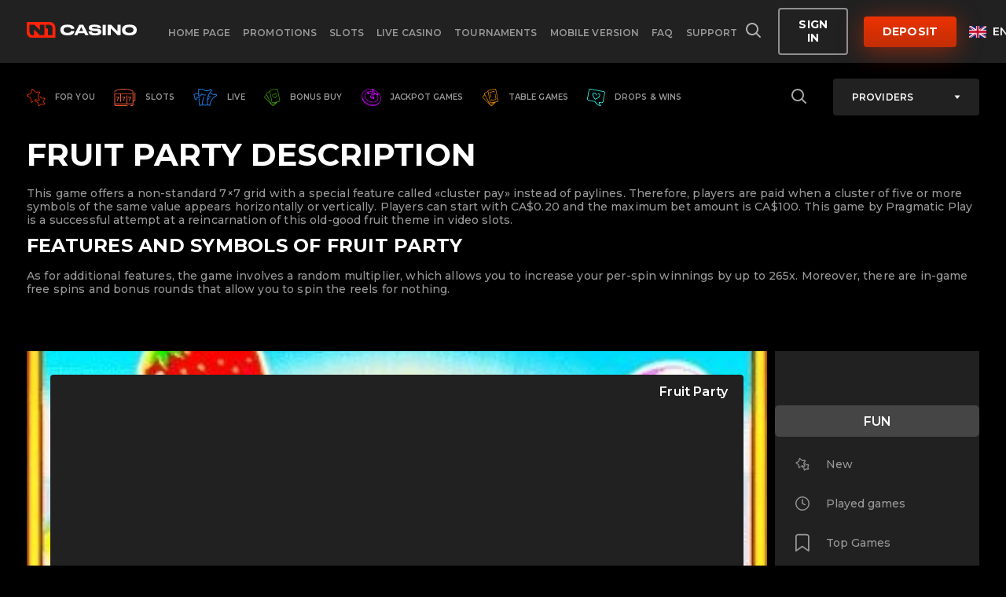

--- FILE ---
content_type: text/html; charset=UTF-8
request_url: https://n1casino-1.com/games-n1-canada/fruit-party/
body_size: 13357
content:
<!DOCTYPE html>
<html lang="en">

<head>
	<meta charset="UTF-8">
	<meta name="viewport" content="width=device-width, initial-scale=1.0">
	<meta name="format-detection" content="telephone=no">
	<meta http-equiv="x-rim-auto-match" content="none">

	
	<link rel="preconnect" href="https://fonts.googleapis.com">
	<link rel="preconnect" href="https://fonts.gstatic.com" crossorigin>
  <link rel="stylesheet" href="https://fonts.googleapis.com/css2?family=Montserrat:wght@100;200;300;400;500;600;700;800;900&family=Rubik:wght@300;400;500;600;700;800;900&display=swap">
  <meta name="google-site-verification" content="zoq-DErAc_mK9PcTGOJon4WWd--XmrWPdmdrzohTBVE" /><meta name='robots' content='index, follow, max-image-preview:large, max-snippet:-1, max-video-preview:-1' />
				<meta property="og:locale"
				      content="en"
				      class="yoast-seo-meta-tag">
				
	<!-- This site is optimized with the Yoast SEO plugin v18.5.1 - https://yoast.com/wordpress/plugins/seo/ -->
	<title>Play Fruit Party online - N1 Casino</title>
	<meta name="description" content="Play best online slot, Fruit Party, at N1 Casino. Huge library of online casino games with free mode are available for your amazing gambling experience." />
	<link rel="canonical" href="https://n1casino-1.com/games-n1-canada/fruit-party/" />
	<meta property="og:type" content="article" />
	<meta property="og:title" content="Play Fruit Party online - N1 Casino" />
	<meta property="og:description" content="Play best online slot, Fruit Party, at N1 Casino. Huge library of online casino games with free mode are available for your amazing gambling experience." />
	<meta property="og:url" content="https://n1casino-1.com/games-n1-canada/fruit-party/" />
	<meta property="og:site_name" content="N1 Casino Canada" />
	<meta property="article:published_time" content="2021-11-09T18:05:54+00:00" />
	<meta property="article:modified_time" content="2022-04-28T09:32:31+00:00" />
	<meta property="og:image" content="https://n1casino-1.com/wp-content/uploads/2021/11/FruitParty.jpg" />
	<meta property="og:image:width" content="380" />
	<meta property="og:image:height" content="380" />
	<meta property="og:image:type" content="image/jpeg" />
	<meta name="twitter:card" content="summary_large_image" />
	<meta name="twitter:label1" content="Написано автором" />
	<meta name="twitter:data1" content="admin" />
	<script type="application/ld+json" class="yoast-schema-graph">{"@context":"https://schema.org","@graph":[{"@type":"Organization","@id":"https://n1casino-1.com/#organization","name":"N1 Casino","url":"https://n1casino-1.com/","sameAs":[],"logo":{"@type":"ImageObject","@id":"https://n1casino-1.com/#logo","inLanguage":"ru-RU","url":"https://n1casino-1.com/wp-content/uploads/2021/12/logo.svg","contentUrl":"https://n1casino-1.com/wp-content/uploads/2021/12/logo.svg","caption":"N1 Casino"},"image":{"@id":"https://n1casino-1.com/#logo"}},{"@type":"WebSite","@id":"https://n1casino-1.com/#website","url":"https://n1casino-1.com/","name":"N1 Casino Canada","description":"","publisher":{"@id":"https://n1casino-1.com/#organization"},"potentialAction":[{"@type":"SearchAction","target":{"@type":"EntryPoint","urlTemplate":"https://n1casino-1.com/?s={search_term_string}"},"query-input":"required name=search_term_string"}],"inLanguage":"ru-RU"},{"@type":"ImageObject","@id":"https://n1casino-1.com/games-n1-canada/fruit-party/#primaryimage","inLanguage":"ru-RU","url":"https://n1casino-1.com/wp-content/uploads/2021/11/FruitParty.jpg","contentUrl":"https://n1casino-1.com/wp-content/uploads/2021/11/FruitParty.jpg","width":380,"height":380},{"@type":"WebPage","@id":"https://n1casino-1.com/games-n1-canada/fruit-party/#webpage","url":"https://n1casino-1.com/games-n1-canada/fruit-party/","name":"Play Fruit Party online - N1 Casino","isPartOf":{"@id":"https://n1casino-1.com/#website"},"primaryImageOfPage":{"@id":"https://n1casino-1.com/games-n1-canada/fruit-party/#primaryimage"},"datePublished":"2021-11-09T18:05:54+00:00","dateModified":"2022-04-28T09:32:31+00:00","description":"Play best online slot, Fruit Party, at N1 Casino. Huge library of online casino games with free mode are available for your amazing gambling experience.","breadcrumb":{"@id":"https://n1casino-1.com/games-n1-canada/fruit-party/#breadcrumb"},"inLanguage":"ru-RU","potentialAction":[{"@type":"ReadAction","target":["https://n1casino-1.com/games-n1-canada/fruit-party/"]}]},{"@type":"BreadcrumbList","@id":"https://n1casino-1.com/games-n1-canada/fruit-party/#breadcrumb","itemListElement":[{"@type":"ListItem","position":1,"name":"Главная страница","item":"https://n1casino-1.com/"},{"@type":"ListItem","position":2,"name":"Fruit Party"}]},{"@type":"Article","@id":"https://n1casino-1.com/games-n1-canada/fruit-party/#article","isPartOf":{"@id":"https://n1casino-1.com/games-n1-canada/fruit-party/#webpage"},"author":{"@id":"https://n1casino-1.com/#/schema/person/d65a8676813e3a8ee83bb0a497d87de4"},"headline":"Fruit Party","datePublished":"2021-11-09T18:05:54+00:00","dateModified":"2022-04-28T09:32:31+00:00","mainEntityOfPage":{"@id":"https://n1casino-1.com/games-n1-canada/fruit-party/#webpage"},"wordCount":2,"publisher":{"@id":"https://n1casino-1.com/#organization"},"image":{"@id":"https://n1casino-1.com/games-n1-canada/fruit-party/#primaryimage"},"thumbnailUrl":"https://n1casino-1.com/wp-content/uploads/2021/11/FruitParty.jpg","articleSection":["Slots"],"inLanguage":"ru-RU"},{"@type":"Person","@id":"https://n1casino-1.com/#/schema/person/d65a8676813e3a8ee83bb0a497d87de4","name":"admin","sameAs":["https://n1casino-1.com"]}]}</script>
	<!-- / Yoast SEO plugin. -->


	<!----- HREFLANGS ----> 
 
	<link rel="alternate" href="https://n-1casino.de/" hreflang="de" />
<link rel="alternate" href="https://n1casino-nl.com/" hreflang="nl" />
<link rel="alternate" href="https://n1-casino.at/" hreflang="de-at" />
<link rel="alternate" href="https://n1casino-1.com/" hreflang="en" />
<link rel="alternate" href="https://casinon1-ca.com/" hreflang="en-ca" /> 
	<!----- HREFLANGS END ---->
	<style id='wp-img-auto-sizes-contain-inline-css' type='text/css'>
img:is([sizes=auto i],[sizes^="auto," i]){contain-intrinsic-size:3000px 1500px}
/*# sourceURL=wp-img-auto-sizes-contain-inline-css */
</style>
<style id='wp-block-library-inline-css' type='text/css'>
:root{--wp-block-synced-color:#7a00df;--wp-block-synced-color--rgb:122,0,223;--wp-bound-block-color:var(--wp-block-synced-color);--wp-editor-canvas-background:#ddd;--wp-admin-theme-color:#007cba;--wp-admin-theme-color--rgb:0,124,186;--wp-admin-theme-color-darker-10:#006ba1;--wp-admin-theme-color-darker-10--rgb:0,107,160.5;--wp-admin-theme-color-darker-20:#005a87;--wp-admin-theme-color-darker-20--rgb:0,90,135;--wp-admin-border-width-focus:2px}@media (min-resolution:192dpi){:root{--wp-admin-border-width-focus:1.5px}}.wp-element-button{cursor:pointer}:root .has-very-light-gray-background-color{background-color:#eee}:root .has-very-dark-gray-background-color{background-color:#313131}:root .has-very-light-gray-color{color:#eee}:root .has-very-dark-gray-color{color:#313131}:root .has-vivid-green-cyan-to-vivid-cyan-blue-gradient-background{background:linear-gradient(135deg,#00d084,#0693e3)}:root .has-purple-crush-gradient-background{background:linear-gradient(135deg,#34e2e4,#4721fb 50%,#ab1dfe)}:root .has-hazy-dawn-gradient-background{background:linear-gradient(135deg,#faaca8,#dad0ec)}:root .has-subdued-olive-gradient-background{background:linear-gradient(135deg,#fafae1,#67a671)}:root .has-atomic-cream-gradient-background{background:linear-gradient(135deg,#fdd79a,#004a59)}:root .has-nightshade-gradient-background{background:linear-gradient(135deg,#330968,#31cdcf)}:root .has-midnight-gradient-background{background:linear-gradient(135deg,#020381,#2874fc)}:root{--wp--preset--font-size--normal:16px;--wp--preset--font-size--huge:42px}.has-regular-font-size{font-size:1em}.has-larger-font-size{font-size:2.625em}.has-normal-font-size{font-size:var(--wp--preset--font-size--normal)}.has-huge-font-size{font-size:var(--wp--preset--font-size--huge)}.has-text-align-center{text-align:center}.has-text-align-left{text-align:left}.has-text-align-right{text-align:right}.has-fit-text{white-space:nowrap!important}#end-resizable-editor-section{display:none}.aligncenter{clear:both}.items-justified-left{justify-content:flex-start}.items-justified-center{justify-content:center}.items-justified-right{justify-content:flex-end}.items-justified-space-between{justify-content:space-between}.screen-reader-text{border:0;clip-path:inset(50%);height:1px;margin:-1px;overflow:hidden;padding:0;position:absolute;width:1px;word-wrap:normal!important}.screen-reader-text:focus{background-color:#ddd;clip-path:none;color:#444;display:block;font-size:1em;height:auto;left:5px;line-height:normal;padding:15px 23px 14px;text-decoration:none;top:5px;width:auto;z-index:100000}html :where(.has-border-color){border-style:solid}html :where([style*=border-top-color]){border-top-style:solid}html :where([style*=border-right-color]){border-right-style:solid}html :where([style*=border-bottom-color]){border-bottom-style:solid}html :where([style*=border-left-color]){border-left-style:solid}html :where([style*=border-width]){border-style:solid}html :where([style*=border-top-width]){border-top-style:solid}html :where([style*=border-right-width]){border-right-style:solid}html :where([style*=border-bottom-width]){border-bottom-style:solid}html :where([style*=border-left-width]){border-left-style:solid}html :where(img[class*=wp-image-]){height:auto;max-width:100%}:where(figure){margin:0 0 1em}html :where(.is-position-sticky){--wp-admin--admin-bar--position-offset:var(--wp-admin--admin-bar--height,0px)}@media screen and (max-width:600px){html :where(.is-position-sticky){--wp-admin--admin-bar--position-offset:0px}}

/*# sourceURL=wp-block-library-inline-css */
</style><style id='global-styles-inline-css' type='text/css'>
:root{--wp--preset--aspect-ratio--square: 1;--wp--preset--aspect-ratio--4-3: 4/3;--wp--preset--aspect-ratio--3-4: 3/4;--wp--preset--aspect-ratio--3-2: 3/2;--wp--preset--aspect-ratio--2-3: 2/3;--wp--preset--aspect-ratio--16-9: 16/9;--wp--preset--aspect-ratio--9-16: 9/16;--wp--preset--color--black: #000000;--wp--preset--color--cyan-bluish-gray: #abb8c3;--wp--preset--color--white: #ffffff;--wp--preset--color--pale-pink: #f78da7;--wp--preset--color--vivid-red: #cf2e2e;--wp--preset--color--luminous-vivid-orange: #ff6900;--wp--preset--color--luminous-vivid-amber: #fcb900;--wp--preset--color--light-green-cyan: #7bdcb5;--wp--preset--color--vivid-green-cyan: #00d084;--wp--preset--color--pale-cyan-blue: #8ed1fc;--wp--preset--color--vivid-cyan-blue: #0693e3;--wp--preset--color--vivid-purple: #9b51e0;--wp--preset--gradient--vivid-cyan-blue-to-vivid-purple: linear-gradient(135deg,rgb(6,147,227) 0%,rgb(155,81,224) 100%);--wp--preset--gradient--light-green-cyan-to-vivid-green-cyan: linear-gradient(135deg,rgb(122,220,180) 0%,rgb(0,208,130) 100%);--wp--preset--gradient--luminous-vivid-amber-to-luminous-vivid-orange: linear-gradient(135deg,rgb(252,185,0) 0%,rgb(255,105,0) 100%);--wp--preset--gradient--luminous-vivid-orange-to-vivid-red: linear-gradient(135deg,rgb(255,105,0) 0%,rgb(207,46,46) 100%);--wp--preset--gradient--very-light-gray-to-cyan-bluish-gray: linear-gradient(135deg,rgb(238,238,238) 0%,rgb(169,184,195) 100%);--wp--preset--gradient--cool-to-warm-spectrum: linear-gradient(135deg,rgb(74,234,220) 0%,rgb(151,120,209) 20%,rgb(207,42,186) 40%,rgb(238,44,130) 60%,rgb(251,105,98) 80%,rgb(254,248,76) 100%);--wp--preset--gradient--blush-light-purple: linear-gradient(135deg,rgb(255,206,236) 0%,rgb(152,150,240) 100%);--wp--preset--gradient--blush-bordeaux: linear-gradient(135deg,rgb(254,205,165) 0%,rgb(254,45,45) 50%,rgb(107,0,62) 100%);--wp--preset--gradient--luminous-dusk: linear-gradient(135deg,rgb(255,203,112) 0%,rgb(199,81,192) 50%,rgb(65,88,208) 100%);--wp--preset--gradient--pale-ocean: linear-gradient(135deg,rgb(255,245,203) 0%,rgb(182,227,212) 50%,rgb(51,167,181) 100%);--wp--preset--gradient--electric-grass: linear-gradient(135deg,rgb(202,248,128) 0%,rgb(113,206,126) 100%);--wp--preset--gradient--midnight: linear-gradient(135deg,rgb(2,3,129) 0%,rgb(40,116,252) 100%);--wp--preset--font-size--small: 13px;--wp--preset--font-size--medium: 20px;--wp--preset--font-size--large: 36px;--wp--preset--font-size--x-large: 42px;--wp--preset--spacing--20: 0.44rem;--wp--preset--spacing--30: 0.67rem;--wp--preset--spacing--40: 1rem;--wp--preset--spacing--50: 1.5rem;--wp--preset--spacing--60: 2.25rem;--wp--preset--spacing--70: 3.38rem;--wp--preset--spacing--80: 5.06rem;--wp--preset--shadow--natural: 6px 6px 9px rgba(0, 0, 0, 0.2);--wp--preset--shadow--deep: 12px 12px 50px rgba(0, 0, 0, 0.4);--wp--preset--shadow--sharp: 6px 6px 0px rgba(0, 0, 0, 0.2);--wp--preset--shadow--outlined: 6px 6px 0px -3px rgb(255, 255, 255), 6px 6px rgb(0, 0, 0);--wp--preset--shadow--crisp: 6px 6px 0px rgb(0, 0, 0);}:where(.is-layout-flex){gap: 0.5em;}:where(.is-layout-grid){gap: 0.5em;}body .is-layout-flex{display: flex;}.is-layout-flex{flex-wrap: wrap;align-items: center;}.is-layout-flex > :is(*, div){margin: 0;}body .is-layout-grid{display: grid;}.is-layout-grid > :is(*, div){margin: 0;}:where(.wp-block-columns.is-layout-flex){gap: 2em;}:where(.wp-block-columns.is-layout-grid){gap: 2em;}:where(.wp-block-post-template.is-layout-flex){gap: 1.25em;}:where(.wp-block-post-template.is-layout-grid){gap: 1.25em;}.has-black-color{color: var(--wp--preset--color--black) !important;}.has-cyan-bluish-gray-color{color: var(--wp--preset--color--cyan-bluish-gray) !important;}.has-white-color{color: var(--wp--preset--color--white) !important;}.has-pale-pink-color{color: var(--wp--preset--color--pale-pink) !important;}.has-vivid-red-color{color: var(--wp--preset--color--vivid-red) !important;}.has-luminous-vivid-orange-color{color: var(--wp--preset--color--luminous-vivid-orange) !important;}.has-luminous-vivid-amber-color{color: var(--wp--preset--color--luminous-vivid-amber) !important;}.has-light-green-cyan-color{color: var(--wp--preset--color--light-green-cyan) !important;}.has-vivid-green-cyan-color{color: var(--wp--preset--color--vivid-green-cyan) !important;}.has-pale-cyan-blue-color{color: var(--wp--preset--color--pale-cyan-blue) !important;}.has-vivid-cyan-blue-color{color: var(--wp--preset--color--vivid-cyan-blue) !important;}.has-vivid-purple-color{color: var(--wp--preset--color--vivid-purple) !important;}.has-black-background-color{background-color: var(--wp--preset--color--black) !important;}.has-cyan-bluish-gray-background-color{background-color: var(--wp--preset--color--cyan-bluish-gray) !important;}.has-white-background-color{background-color: var(--wp--preset--color--white) !important;}.has-pale-pink-background-color{background-color: var(--wp--preset--color--pale-pink) !important;}.has-vivid-red-background-color{background-color: var(--wp--preset--color--vivid-red) !important;}.has-luminous-vivid-orange-background-color{background-color: var(--wp--preset--color--luminous-vivid-orange) !important;}.has-luminous-vivid-amber-background-color{background-color: var(--wp--preset--color--luminous-vivid-amber) !important;}.has-light-green-cyan-background-color{background-color: var(--wp--preset--color--light-green-cyan) !important;}.has-vivid-green-cyan-background-color{background-color: var(--wp--preset--color--vivid-green-cyan) !important;}.has-pale-cyan-blue-background-color{background-color: var(--wp--preset--color--pale-cyan-blue) !important;}.has-vivid-cyan-blue-background-color{background-color: var(--wp--preset--color--vivid-cyan-blue) !important;}.has-vivid-purple-background-color{background-color: var(--wp--preset--color--vivid-purple) !important;}.has-black-border-color{border-color: var(--wp--preset--color--black) !important;}.has-cyan-bluish-gray-border-color{border-color: var(--wp--preset--color--cyan-bluish-gray) !important;}.has-white-border-color{border-color: var(--wp--preset--color--white) !important;}.has-pale-pink-border-color{border-color: var(--wp--preset--color--pale-pink) !important;}.has-vivid-red-border-color{border-color: var(--wp--preset--color--vivid-red) !important;}.has-luminous-vivid-orange-border-color{border-color: var(--wp--preset--color--luminous-vivid-orange) !important;}.has-luminous-vivid-amber-border-color{border-color: var(--wp--preset--color--luminous-vivid-amber) !important;}.has-light-green-cyan-border-color{border-color: var(--wp--preset--color--light-green-cyan) !important;}.has-vivid-green-cyan-border-color{border-color: var(--wp--preset--color--vivid-green-cyan) !important;}.has-pale-cyan-blue-border-color{border-color: var(--wp--preset--color--pale-cyan-blue) !important;}.has-vivid-cyan-blue-border-color{border-color: var(--wp--preset--color--vivid-cyan-blue) !important;}.has-vivid-purple-border-color{border-color: var(--wp--preset--color--vivid-purple) !important;}.has-vivid-cyan-blue-to-vivid-purple-gradient-background{background: var(--wp--preset--gradient--vivid-cyan-blue-to-vivid-purple) !important;}.has-light-green-cyan-to-vivid-green-cyan-gradient-background{background: var(--wp--preset--gradient--light-green-cyan-to-vivid-green-cyan) !important;}.has-luminous-vivid-amber-to-luminous-vivid-orange-gradient-background{background: var(--wp--preset--gradient--luminous-vivid-amber-to-luminous-vivid-orange) !important;}.has-luminous-vivid-orange-to-vivid-red-gradient-background{background: var(--wp--preset--gradient--luminous-vivid-orange-to-vivid-red) !important;}.has-very-light-gray-to-cyan-bluish-gray-gradient-background{background: var(--wp--preset--gradient--very-light-gray-to-cyan-bluish-gray) !important;}.has-cool-to-warm-spectrum-gradient-background{background: var(--wp--preset--gradient--cool-to-warm-spectrum) !important;}.has-blush-light-purple-gradient-background{background: var(--wp--preset--gradient--blush-light-purple) !important;}.has-blush-bordeaux-gradient-background{background: var(--wp--preset--gradient--blush-bordeaux) !important;}.has-luminous-dusk-gradient-background{background: var(--wp--preset--gradient--luminous-dusk) !important;}.has-pale-ocean-gradient-background{background: var(--wp--preset--gradient--pale-ocean) !important;}.has-electric-grass-gradient-background{background: var(--wp--preset--gradient--electric-grass) !important;}.has-midnight-gradient-background{background: var(--wp--preset--gradient--midnight) !important;}.has-small-font-size{font-size: var(--wp--preset--font-size--small) !important;}.has-medium-font-size{font-size: var(--wp--preset--font-size--medium) !important;}.has-large-font-size{font-size: var(--wp--preset--font-size--large) !important;}.has-x-large-font-size{font-size: var(--wp--preset--font-size--x-large) !important;}
/*# sourceURL=global-styles-inline-css */
</style>

<style id='classic-theme-styles-inline-css' type='text/css'>
/*! This file is auto-generated */
.wp-block-button__link{color:#fff;background-color:#32373c;border-radius:9999px;box-shadow:none;text-decoration:none;padding:calc(.667em + 2px) calc(1.333em + 2px);font-size:1.125em}.wp-block-file__button{background:#32373c;color:#fff;text-decoration:none}
/*# sourceURL=/wp-includes/css/classic-themes.min.css */
</style>
<link rel='stylesheet' id='dashicons-css' href='https://n1casino-1.com/wp-includes/css/dashicons.min.css?ver=6.9' type='text/css' media='all' />
<link rel='stylesheet' id='swiper-css-css' href='https://n1casino-1.com/wp-content/themes/newN1Casino/assets/css/swiper-bundle.css?ver=6.9' type='text/css' media='all' />
<link rel='stylesheet' id='main-css-css' href='https://n1casino-1.com/wp-content/themes/newN1Casino/assets/css/style.css?ver=6.9' type='text/css' media='all' />
<script type="text/javascript" src="https://n1casino-1.com/wp-includes/js/jquery/jquery.min.js?ver=3.7.1" id="jquery-core-js"></script>
<link rel="icon" href="https://n1casino-1.com/wp-content/uploads/2022/01/favicon-1.png" sizes="32x32" />
<link rel="icon" href="https://n1casino-1.com/wp-content/uploads/2022/01/favicon-1.png" sizes="192x192" />
<link rel="apple-touch-icon" href="https://n1casino-1.com/wp-content/uploads/2022/01/favicon-1.png" />
<meta name="msapplication-TileImage" content="https://n1casino-1.com/wp-content/uploads/2022/01/favicon-1.png" />
		<style type="text/css" id="wp-custom-css">
			.read-text-wrap ul, .read-text-wrap ol {
	font-size: 14px;
	color: #999999
}
.box-vis-descp ul li, .box-vis-descp ol li {
	font-size: 14px;
	color: #999999
}
.header-left img {
	width: 140px;
}
.header-left-menu a {
	white-space: nowrap;
}

@media (max-width: 1660px) {
	.header-left-menu a {
		font-size: 12px
	}
}
.politic {
	display:flex;
	flex-direction:column;
}
.licenses__logo {
	display:flex;
	flex-direction:row;
	gap:26px;
	margin:0 auto 26px;
	flex-wrap:wrap;
	justify-content:start;
	
	img {
		max-height:26px;
	}
}		</style>
		</head>


<body class="wp-singular post-template-default single single-post postid-1437 single-format-standard wp-theme-newN1Casino">

	<!-- header -->
	<div class="header">
		<div class="container">
			<div class="menu-m">
				<span></span>
				<span></span>
			</div>
			<div class="header-left">
								<a href="https://n1casino-1.com/" class="header-left-logo">
          <img src="https://n1casino-1.com/wp-content/themes/newN1Casino/assets/images/logo.svg" alt="N1 Casino Canada">
        </a>
			
				
				<div class="header-left-menu">
					<ul>
						<li id="menu-item-1242" class="menu-item menu-item-type-post_type menu-item-object-page menu-item-home menu-item-1242"><a href="https://n1casino-1.com/">Home Page</a></li>
<li id="menu-item-1245" class="menu-item menu-item-type-post_type menu-item-object-page menu-item-1245"><a href="https://n1casino-1.com/casino-bonuses-canada/">Promotions</a></li>
<li id="menu-item-1724" class="menu-item menu-item-type-taxonomy menu-item-object-category current-post-ancestor current-menu-parent current-post-parent menu-item-1724"><a href="https://n1casino-1.com/games-n1-canada/">Slots</a></li>
<li id="menu-item-2243" class="menu-item menu-item-type-post_type menu-item-object-page menu-item-2243"><a href="https://n1casino-1.com/live-casino/">Live Casino</a></li>
<li id="menu-item-2244" class="menu-item menu-item-type-post_type menu-item-object-page menu-item-2244"><a href="https://n1casino-1.com/tournaments/">Tournaments</a></li>
<li id="menu-item-2019" class="menu-item menu-item-type-post_type menu-item-object-page menu-item-2019"><a href="https://n1casino-1.com/casino-mobile-n1/">Mobile Version</a></li>
<li id="menu-item-2245" class="menu-item menu-item-type-post_type menu-item-object-page menu-item-2245"><a href="https://n1casino-1.com/faq/">FAQ</a></li>
<li id="menu-item-2246" class="menu-item menu-item-type-post_type menu-item-object-page menu-item-2246"><a href="https://n1casino-1.com/support/">Support</a></li>
					</ul>
				</div>
			</div>
			<div class="header-right">
				<a href = "https://n1casino-1.com/goto" class="header-right-search search-open-js">
					<svg width="24" height="24" viewBox="0 0 24 24" fill="none" xmlns="http://www.w3.org/2000/svg">
						<path fill-rule="evenodd" clip-rule="evenodd" d="M11 3C6.58172 3 3 6.58172 3 11C3 15.4183 6.58172 19 11 19C12.8487 19 14.551 18.3729 15.9056 17.3199L20.2929 21.7071L20.3871 21.7903C20.7794 22.0953 21.3466 22.0676 21.7071 21.7071C22.0976 21.3166 22.0976 20.6834 21.7071 20.2929L17.3199 15.9056C18.3729 14.551 19 12.8487 19 11C19 6.58172 15.4183 3 11 3ZM11 5C14.3137 5 17 7.68629 17 11C17 14.3137 14.3137 17 11 17C7.68629 17 5 14.3137 5 11C5 7.68629 7.68629 5 11 5Z" fill="white" fill-opacity="0.65"/>
					</svg>
				</a>

				<div class="header-right-notific">
					<img src="https://n1casino-1.com/wp-content/themes/newN1Casino/assets/images/notifications.svg" alt="N1 Casino Canada">
				</div>


				<div class="header-right-btns">
					<a href="https://n1casino-1.com/goto" onclick = "ym(88644185,'reachGoal','sign-in')" class="btn btn-border">
                        SIGN IN                    </a> 
                    
				
					<a href="https://n1casino-1.com/goto" onclick = "ym(88644185,'reachGoal','Deposit')" class="btn">
                        Deposit                    </a>
				
				</div>

				<div class="header-right-lang lang-js">
					<div class="title">
                        <div class="title-logo">
                                        <img src="https://n1casino-1.com/wp-content/uploads/2022/12/Flag_of_the_United_Kingdom_3-5.svg.png" alt="EN" width="22" height="15">
                                        </div><span>EN</span>
                                        <div class="title-arrow">
                                        <img src="https://n1casino-1.com/wp-content/themes/newN1Casino/assets/images/arrow-drop.svg" alt="arrow">
                                        </div>
					</div>
					<div class="drop lang-drop-js">
                        <a href="https://n1casino-1.com/goto" class="item">
                                <img src="https://n1casino-1.com/wp-content/uploads/2022/12/Flag_of_the_United_Kingdom_3-5.svg.png" alt=" " width="22" height="15">
                                <span>EN</span>
                                </a><a href="https://casinon1-ca.com/" class="item">
                                <img src="https://n1casino-1.com/wp-content/uploads/2021/11/en-CA.svg" alt=" " width="22" height="15">
                                <span>EN-CA</span>
                                </a><a href="https://n-1casino.de/" class="item">
                                <img src="https://n1casino-1.com/wp-content/uploads/2021/11/de.svg" alt=" " width="22" height="15">
                                <span>DE</span>
                                </a><a href="https://n1-casino.at/" class="item">
                                <img src="https://n1casino-1.com/wp-content/uploads/2022/12/Flag_of_Austria.svg.png" alt=" " width="22" height="15">
                                <span>AT</span>
                                </a><a href="https://n1casino-nl.com/" class="item">
                                <img src="https://n1casino-1.com/wp-content/uploads/2022/12/Flag_Netherlands.svg.png" alt=" " width="22" height="15">
                                <span>NL</span>
                                </a><a href="https://n1casino-1.com/goto" class="item">
                                <img src="https://n1casino-1.com/wp-content/uploads/2021/11/ru.svg" alt=" " width="22" height="15">
                                <span>RU</span>
                                </a><a href="https://n1casino-1.com/goto" class="item">
                                <img src="https://n1casino-1.com/wp-content/uploads/2021/11/fi.svg" alt=" " width="22" height="15">
                                <span>FI</span>
                                </a><a href="https://n1casino-1.com/goto" class="item">
                                <img src="https://n1casino-1.com/wp-content/uploads/2021/11/no.svg" alt=" " width="22" height="15">
                                <span>NO</span>
                                </a><a href="https://n1casino-1.com/goto" class="item">
                                <img src="https://n1casino-1.com/wp-content/uploads/2021/11/pl.svg" alt=" " width="22" height="15">
                                <span>PL</span>
                                </a><a href="https://n1casino-1.com/goto" class="item">
                                <img src="https://n1casino-1.com/wp-content/uploads/2021/11/fr.svg" alt=" " width="22" height="15">
                                <span>FR</span>
                                </a>					</div>
				</div>



			</div>
		</div>
	</div>
	
	
	<!-- / header -->
<div class="game-filter mt150">
  <div class="container">
    <div class="game-filter-menu">
    	<a href="https://n1casino-1.com/goto" class="item">
                            <img src="https://n1casino-1.com/wp-content/uploads/2022/02/f1.svg" alt="FOR YOU">
                            <span>FOR YOU</span>
                            </a>	<a href="https://n1casino-1.com/goto" class="item">
                            <img src="https://n1casino-1.com/wp-content/uploads/2022/02/f2.svg" alt="Slots">
                            <span>Slots</span>
                            </a>	<a href="https://n1casino-1.com/goto" class="item">
                            <img src="https://n1casino-1.com/wp-content/uploads/2022/02/f3.svg" alt="LIVE">
                            <span>LIVE</span>
                            </a>	<a href="https://n1casino-1.com/goto" class="item">
                            <img src="https://n1casino-1.com/wp-content/uploads/2022/02/f4.svg" alt="BONUS BUY">
                            <span>BONUS BUY</span>
                            </a>	<a href="https://n1casino-1.com/goto" class="item">
                            <img src="https://n1casino-1.com/wp-content/uploads/2022/02/f5.svg" alt="JACKPOT GAMES">
                            <span>JACKPOT GAMES</span>
                            </a>	<a href="https://n1casino-1.com/goto" class="item">
                            <img src="https://n1casino-1.com/wp-content/uploads/2022/02/f6.svg" alt="TABLE GAMES">
                            <span>TABLE GAMES</span>
                            </a>	<a href="https://n1casino-1.com/goto" class="item">
                            <img src="https://n1casino-1.com/wp-content/uploads/2022/02/f7.svg" alt="DROPS & WINS">
                            <span>DROPS & WINS</span>
                            </a>              </div>
              <div class="game-filter-search">
                  <div class="search search-open-js">
                      <svg width="24" height="24" viewBox="0 0 24 24" fill="none" xmlns="http://www.w3.org/2000/svg">
                          <path fill-rule="evenodd" clip-rule="evenodd" d="M11 3C6.58172 3 3 6.58172 3 11C3 15.4183 6.58172 19 11 19C12.8487 19 14.551 18.3729 15.9056 17.3199L20.2929 21.7071L20.3871 21.7903C20.7794 22.0953 21.3466 22.0676 21.7071 21.7071C22.0976 21.3166 22.0976 20.6834 21.7071 20.2929L17.3199 15.9056C18.3729 14.551 19 12.8487 19 11C19 6.58172 15.4183 3 11 3ZM11 5C14.3137 5 17 7.68629 17 11C17 14.3137 14.3137 17 11 17C7.68629 17 5 14.3137 5 11C5 7.68629 7.68629 5 11 5Z" fill="white" fill-opacity="0.65"/>
                      </svg>
                  </div>
                  <div class="filter-vis lang-js">
                      <div class="title">
                          <span> Providers  </span>
                          <img src="https://n1casino-1.com/wp-content/themes/newN1Casino/assets/images/arrow-drop.svg" alt="">
                      </div>

                      <div class="drop lang-drop-js">
                          <a  class="item" href="https://n1casino-1.com/goto">1X2 GAMING</a><a  class="item" href="https://n1casino-1.com/goto"> AMATIC</a><a  class="item" href="https://n1casino-1.com/goto"> BGAMING</a><a  class="item" href="https://n1casino-1.com/goto"> BIGTIMEGAMING</a><a  class="item" href="https://n1casino-1.com/goto"> BOOMING GAMES</a><a  class="item" href="https://n1casino-1.com/goto"> BETSOFT GAMING</a><a  class="item" href="https://n1casino-1.com/goto"> IRONDOGSTUDIO</a><a  class="item" href="https://n1casino-1.com/goto"> EVOLUTION</a><a  class="item" href="https://n1casino-1.com/goto"> ENDORPHINA</a><a  class="item" href="https://n1casino-1.com/goto"> ELK</a><a  class="item" href="https://n1casino-1.com/goto"> EGT</a><a  class="item" href="https://n1casino-1.com/goto"> FANTASMA</a><a  class="item" href="https://n1casino-1.com/goto"> GAMOMAT</a><a  class="item" href="https://n1casino-1.com/goto"> GOLDENHERO</a><a  class="item" href="https://n1casino-1.com/goto"> HACKSAW</a><a  class="item" href="https://n1casino-1.com/goto"> HIGH5GAMES</a><a  class="item" href="https://n1casino-1.com/goto"> ISOFTBET</a><a  class="item" href="https://n1casino-1.com/goto"> KALAMBA</a><a  class="item" href="https://n1casino-1.com/goto"> NOLIMIT</a><a  class="item" href="https://n1casino-1.com/goto"> NETENT</a><a  class="item" href="https://n1casino-1.com/goto"> NOVOMATIC</a><a  class="item" href="https://n1casino-1.com/goto"> ORYX</a><a  class="item" href="https://n1casino-1.com/goto"> PLAY'N GO</a><a  class="item" href="https://n1casino-1.com/goto"> PRAGMATIC PLAY</a><a  class="item" href="https://n1casino-1.com/goto"> PRAGMATIC PLAY LIVE</a><a  class="item" href="https://n1casino-1.com/goto"> 
PUSH GAMING</a><a  class="item" href="https://n1casino-1.com/goto"> PGSOFT</a><a  class="item" href="https://n1casino-1.com/goto"> PLAYSON</a><a  class="item" href="https://n1casino-1.com/goto"> QUICKFIRE</a><a  class="item" href="https://n1casino-1.com/goto"> RELAX GAMING</a><a  class="item" href="https://n1casino-1.com/goto"> RED TIGER GAMING</a><a  class="item" href="https://n1casino-1.com/goto"> REELPLAY</a><a  class="item" href="https://n1casino-1.com/goto"> RETROGAMING</a><a  class="item" href="https://n1casino-1.com/goto"> SPEARHEAD</a><a  class="item" href="https://n1casino-1.com/goto"> SPINOMENAL</a><a  class="item" href="https://n1casino-1.com/goto"> SWINTT</a><a  class="item" href="https://n1casino-1.com/goto"> SPRIBE</a><a  class="item" href="https://n1casino-1.com/goto"> THUNDERKICK</a><a  class="item" href="https://n1casino-1.com/goto"> TOM HORN GAMING</a><a  class="item" href="https://n1casino-1.com/goto"> TRUELAB</a><a  class="item" href="https://n1casino-1.com/goto"> WAZDAN</a><a  class="item" href="https://n1casino-1.com/goto"> YGGDRASIL</a>                      </div>
                  </div>
              </div>
          </div>
      </div>
  <!-- / game-filter -->  

    <!-- read-text -->
    <div class="read-text rt-text-left">
        <div class="container">
            <div class="read-text-wrap">
               <h1 class="">Fruit Party Description</h1>
<p>This game offers a non-standard 7&#215;7 grid with a special feature called &#171;cluster pay&#187; instead of paylines. Therefore, players are paid when a cluster of five or more symbols of the same value appears horizontally or vertically. Players can start with CA$0.20 and the maximum bet amount is CA$100. This game by Pragmatic Play is a successful attempt at a reincarnation of this old-good fruit theme in video slots.</p>
<h2>Features and Symbols of Fruit Party</h2>
<p>As for additional features, the game involves a random multiplier, which allows you to increase your per-spin winnings by up to 265x. Moreover, there are in-game free spins and bonus rounds that allow you to spin the reels for nothing.</p>
            </div>

        </div>
    </div>
    <!-- / read-text -->

    <!-- game -->
    <div class="game">
        <div class="container">
            <div class="game-iframe ">
                <div class="game-iframe-bg">
                    <img width="380" height="380" src="https://n1casino-1.com/wp-content/uploads/2021/11/FruitParty.jpg" class="attachment-post-thumbnail size-post-thumbnail wp-post-image" alt="" decoding="async" fetchpriority="high" srcset="https://n1casino-1.com/wp-content/uploads/2021/11/FruitParty.jpg 380w, https://n1casino-1.com/wp-content/uploads/2021/11/FruitParty-150x150.jpg 150w" sizes="(max-width: 380px) 100vw, 380px" />                </div>
                <div class="game-iframe-block">
                    <div class="game-iframe-block-title">
                        <div></div>
                        <span>Fruit Party</span>
                        
                                          
                    </div>
                    <div class="iframe">

                     </div>
                     <script>
    jQuery(function ($) {

        $.ajax({
            url: 'https://n1casino-1.com/wp-admin/admin-ajax.php',
            type: 'POST',
            data: {
                action: 'ajaxShowFrame',
                frameUrl: 'Fruit Party'
            },
            beforeSend: function (xhr) {

            $('.iframe').html('<img src = "https://n1casino-1.com/wp-content/themes/newN1Casino/assets/images/preloader.gif" class = "preload">')
            },
            success: function (data) {
             
                $('.iframe').html(data)
            }
        })
    })
</script>
                </div>

            </div>
            <div class="game-panel">
                <div class="game-panel-wrap">
                    <a href="https://n1casino-1.com/goto">
                        <img src="https://n1casino-1.com/wp-content/themes/newN1Casino/assets/images/logo.svg" alt="">
                    </a>
                    <div class="game-panel-menu">

                        <div class="game-panel-menu-title">
                            FUN                        </div>
                        <a href="https://n1casino-1.com/goto">
                            <div class="img">
                               <svg width="28" height="26" viewBox="0 0 28 26" fill="none" xmlns="http://www.w3.org/2000/svg"><path d="M18.0604 25C17.8996 25 17.7696 24.9662 17.6768 24.9294C17.417 24.8281 16.9746 24.5303 16.9003 23.6583L16.7549 21.9298C16.6869 21.1193 16.031 20.0877 15.3226 19.6794L13.3643 18.5434C12.3682 18.0061 11.8516 17.5272 11.7031 16.9991C11.6133 16.6829 11.6598 16.3605 11.8423 16.0412L11.9072 15.9522C12.3434 15.4947 13.2653 15.4118 14.3729 15.728L17.7232 16.8057C18.0481 16.8794 18.1997 16.821 18.2368 16.778C18.2739 16.735 18.3048 16.5693 18.1656 16.2561L16.7054 12.9986C16.2507 11.9824 16.3466 10.4442 16.922 9.49247L18.7565 6.46834C18.9112 6.21352 18.9328 6.02319 18.8895 5.95257C18.8462 5.88196 18.6637 5.82361 18.3636 5.85431L14.8586 6.21968C13.7449 6.33635 12.3032 5.76529 11.5762 4.91792L9.25599 2.21307C9.03325 1.9521 8.87239 1.91221 8.8167 1.92449C8.76102 1.93677 8.64037 2.05344 8.57231 2.38502L7.8484 5.86353C7.62256 6.95344 6.63569 8.14159 5.59933 8.57142L2.34795 9.92231C2.07262 10.0359 1.93958 10.1771 1.93339 10.26C1.92721 10.3429 2.04167 10.4995 2.29844 10.6469L5.3735 12.4214C6.3418 12.9802 7.17089 14.2851 7.2637 15.3903L7.56069 18.9425C7.58854 19.2833 7.69681 19.4123 7.7494 19.4337C7.80199 19.4552 7.97215 19.4337 8.22583 19.2035L9.37045 18.1688C9.55916 17.9969 9.85306 18.0122 10.0263 18.1995C10.1995 18.3868 10.1841 18.6785 9.99537 18.8504L8.85073 19.8851C8.20107 20.4746 7.66897 20.3917 7.40911 20.2903C7.14924 20.189 6.70685 19.8912 6.63261 19.0193L6.33561 15.4671C6.26755 14.6566 5.6117 13.6249 4.90326 13.2166L1.8282 11.4421C1.06717 11.003 0.983649 10.4749 1.00221 10.1986C1.02077 9.92231 1.17235 9.40958 1.98288 9.07186L5.23428 7.72097C5.98913 7.40781 6.76562 6.47143 6.93268 5.67625L7.65659 2.1977C7.83602 1.34112 8.31244 1.0986 8.58158 1.03105C8.85073 0.963508 9.38593 0.948165 9.95825 1.6144L12.2785 4.31921C12.8075 4.93632 13.9459 5.38766 14.7565 5.3017L18.2615 4.93632C19.137 4.84422 19.5175 5.22187 19.666 5.4552C19.8145 5.68854 20.0001 6.19204 19.5454 6.93809L17.7109 9.96222C17.287 10.6592 17.2128 11.875 17.5469 12.6179L19.0071 15.8754C19.366 16.6737 19.1216 17.1495 18.9421 17.3614C18.7627 17.5732 18.3389 17.8987 17.4819 17.693L17.4479 17.6838L14.0944 16.6061C13.2684 16.3697 12.7642 16.4618 12.6095 16.5539C12.5693 16.6429 12.5755 16.6951 12.5878 16.7412C12.628 16.8855 12.8446 17.2079 13.8129 17.7329L15.7835 18.875C16.7488 19.4338 17.5809 20.7386 17.6737 21.8438L17.8191 23.5724C17.847 23.9131 17.9553 24.0421 18.0079 24.0636C18.0605 24.0851 18.2306 24.0636 18.4843 23.8334L19.7465 22.6912C20.5756 21.9421 22.0791 21.5583 23.168 21.8224L24.8262 22.2215C25.1603 22.3013 25.3181 22.2399 25.3552 22.1969C25.3923 22.1539 25.4233 21.9882 25.284 21.675L24.5725 20.0908C24.1178 19.0745 24.2137 17.5364 24.7891 16.5846L25.6769 15.1202C25.8316 14.8653 25.8533 14.675 25.81 14.6043C25.7667 14.5337 25.581 14.4754 25.284 14.5061L23.598 14.6842C22.4812 14.8008 21.0427 14.2298 20.3157 13.3824L19.1896 12.0684C19.0226 11.8749 19.0473 11.5833 19.2422 11.4206C19.4371 11.2548 19.731 11.2793 19.895 11.4728L21.021 12.7868C21.5501 13.4039 22.6854 13.8552 23.499 13.7693L25.1851 13.5912C26.0606 13.4991 26.4411 13.8767 26.5895 14.11C26.738 14.3434 26.9237 14.8469 26.4689 15.5929L25.581 17.0574C25.1572 17.7544 25.083 18.9702 25.4171 19.7131L26.1286 21.2974C26.4875 22.0956 26.2431 22.5715 26.0636 22.7833C25.8873 22.9952 25.4604 23.3206 24.6035 23.1149L22.9453 22.7158C22.1502 22.5254 20.9685 22.8263 20.3652 23.3728L19.103 24.5149C18.7039 24.8956 18.3389 25 18.0604 25Z" fill="#999999" stroke="#999999"></path></svg>
                            </div> New
                        </a><a href="https://n1casino-1.com/goto">
                            <div class="img">
                               <svg width="26" height="26" viewBox="0 0 26 26" fill="none" xmlns="http://www.w3.org/2000/svg"> <path d="M13 25C19.6274 25 25 19.6274 25 13C25 6.37258 19.6274 1 13 1C6.37258 1 1 6.37258 1 13C1 19.6274 6.37258 25 13 25Z" stroke="#999999" stroke-width="2" stroke-linecap="round" stroke-linejoin="round"></path> <path d="M13 5.80005V13L17.8 15.4" stroke="#999999" stroke-width="2" stroke-linecap="round" stroke-linejoin="round"></path> </svg>
                            </div> Played games
                        </a><a href="https://n1casino-1.com/goto">
                            <div class="img">
                               <svg width="21" height="26" viewBox="0 0 21 26" fill="none" xmlns="http://www.w3.org/2000/svg"> <path d="M19.6667 25L10.3333 18.3333L1 25V3.66667C1 2.95942 1.28095 2.28115 1.78105 1.78105C2.28115 1.28095 2.95942 1 3.66667 1H17C17.7072 1 18.3855 1.28095 18.8856 1.78105C19.3857 2.28115 19.6667 2.95942 19.6667 3.66667V25Z" stroke="#999999" stroke-width="2" stroke-linecap="round" stroke-linejoin="round"></path> </svg>
                            </div> Top Games
                        </a><a href="https://n1casino-1.com/goto">
                            <div class="img">
                               <svg width="26" height="26" viewBox="0 0 26 26" fill="none" xmlns="http://www.w3.org/2000/svg"> <path d="M11.6667 22.3333C17.5577 22.3333 22.3333 17.5577 22.3333 11.6667C22.3333 5.77562 17.5577 1 11.6667 1C5.77562 1 1 5.77562 1 11.6667C1 17.5577 5.77562 22.3333 11.6667 22.3333Z" stroke="#999999" stroke-width="2" stroke-linecap="round" stroke-linejoin="round"></path> <path d="M24.9999 24.9999L19.2 19.2" stroke="#999999" stroke-width="2" stroke-linecap="round" stroke-linejoin="round"></path> </svg>
                            </div> Tournaments
                        </a><a href="https://n1casino-1.com/goto">
                            <div class="img">
                               <svg width="31" height="26" viewBox="0 0 31 26" fill="none" xmlns="http://www.w3.org/2000/svg"> <path d="M27.3024 3.12177C26.606 2.44911 25.7792 1.9155 24.8691 1.55144C23.9591 1.18738 22.9837 1 21.9986 1C21.0136 1 20.0382 1.18738 19.1281 1.55144C18.2181 1.9155 17.3913 2.44911 16.6949 3.12177L15.2496 4.51714L13.8044 3.12177C12.3978 1.76368 10.4899 1.0007 8.50064 1.0007C6.51135 1.0007 4.60353 1.76368 3.19689 3.12177C1.79024 4.47987 1 6.32185 1 8.24249C1 10.1631 1.79024 12.0051 3.19689 13.3632L4.64213 14.7586L15.2496 25L25.8571 14.7586L27.3024 13.3632C27.9991 12.6909 28.5518 11.8926 28.9288 11.0139C29.3059 10.1353 29.5 9.19356 29.5 8.24249C29.5 7.29142 29.3059 6.34967 28.9288 5.47104C28.5518 4.59241 27.9991 3.79412 27.3024 3.12177Z" stroke="#999999" stroke-width="2" stroke-linecap="round" stroke-linejoin="round"></path> </svg>
                            </div> Find your game
                        </a><a href="https://n1casino-1.com/goto">
                            <div class="img">
                               <svg width="28" height="26" viewBox="0 0 28 26" fill="none" xmlns="http://www.w3.org/2000/svg"><path d="M18.0604 25C17.8996 25 17.7696 24.9662 17.6768 24.9294C17.417 24.8281 16.9746 24.5303 16.9003 23.6583L16.7549 21.9298C16.6869 21.1193 16.031 20.0877 15.3226 19.6794L13.3643 18.5434C12.3682 18.0061 11.8516 17.5272 11.7031 16.9991C11.6133 16.6829 11.6598 16.3605 11.8423 16.0412L11.9072 15.9522C12.3434 15.4947 13.2653 15.4118 14.3729 15.728L17.7232 16.8057C18.0481 16.8794 18.1997 16.821 18.2368 16.778C18.2739 16.735 18.3048 16.5693 18.1656 16.2561L16.7054 12.9986C16.2507 11.9824 16.3466 10.4442 16.922 9.49247L18.7565 6.46834C18.9112 6.21352 18.9328 6.02319 18.8895 5.95257C18.8462 5.88196 18.6637 5.82361 18.3636 5.85431L14.8586 6.21968C13.7449 6.33635 12.3032 5.76529 11.5762 4.91792L9.25599 2.21307C9.03325 1.9521 8.87239 1.91221 8.8167 1.92449C8.76102 1.93677 8.64037 2.05344 8.57231 2.38502L7.8484 5.86353C7.62256 6.95344 6.63569 8.14159 5.59933 8.57142L2.34795 9.92231C2.07262 10.0359 1.93958 10.1771 1.93339 10.26C1.92721 10.3429 2.04167 10.4995 2.29844 10.6469L5.3735 12.4214C6.3418 12.9802 7.17089 14.2851 7.2637 15.3903L7.56069 18.9425C7.58854 19.2833 7.69681 19.4123 7.7494 19.4337C7.80199 19.4552 7.97215 19.4337 8.22583 19.2035L9.37045 18.1688C9.55916 17.9969 9.85306 18.0122 10.0263 18.1995C10.1995 18.3868 10.1841 18.6785 9.99537 18.8504L8.85073 19.8851C8.20107 20.4746 7.66897 20.3917 7.40911 20.2903C7.14924 20.189 6.70685 19.8912 6.63261 19.0193L6.33561 15.4671C6.26755 14.6566 5.6117 13.6249 4.90326 13.2166L1.8282 11.4421C1.06717 11.003 0.983649 10.4749 1.00221 10.1986C1.02077 9.92231 1.17235 9.40958 1.98288 9.07186L5.23428 7.72097C5.98913 7.40781 6.76562 6.47143 6.93268 5.67625L7.65659 2.1977C7.83602 1.34112 8.31244 1.0986 8.58158 1.03105C8.85073 0.963508 9.38593 0.948165 9.95825 1.6144L12.2785 4.31921C12.8075 4.93632 13.9459 5.38766 14.7565 5.3017L18.2615 4.93632C19.137 4.84422 19.5175 5.22187 19.666 5.4552C19.8145 5.68854 20.0001 6.19204 19.5454 6.93809L17.7109 9.96222C17.287 10.6592 17.2128 11.875 17.5469 12.6179L19.0071 15.8754C19.366 16.6737 19.1216 17.1495 18.9421 17.3614C18.7627 17.5732 18.3389 17.8987 17.4819 17.693L17.4479 17.6838L14.0944 16.6061C13.2684 16.3697 12.7642 16.4618 12.6095 16.5539C12.5693 16.6429 12.5755 16.6951 12.5878 16.7412C12.628 16.8855 12.8446 17.2079 13.8129 17.7329L15.7835 18.875C16.7488 19.4338 17.5809 20.7386 17.6737 21.8438L17.8191 23.5724C17.847 23.9131 17.9553 24.0421 18.0079 24.0636C18.0605 24.0851 18.2306 24.0636 18.4843 23.8334L19.7465 22.6912C20.5756 21.9421 22.0791 21.5583 23.168 21.8224L24.8262 22.2215C25.1603 22.3013 25.3181 22.2399 25.3552 22.1969C25.3923 22.1539 25.4233 21.9882 25.284 21.675L24.5725 20.0908C24.1178 19.0745 24.2137 17.5364 24.7891 16.5846L25.6769 15.1202C25.8316 14.8653 25.8533 14.675 25.81 14.6043C25.7667 14.5337 25.581 14.4754 25.284 14.5061L23.598 14.6842C22.4812 14.8008 21.0427 14.2298 20.3157 13.3824L19.1896 12.0684C19.0226 11.8749 19.0473 11.5833 19.2422 11.4206C19.4371 11.2548 19.731 11.2793 19.895 11.4728L21.021 12.7868C21.5501 13.4039 22.6854 13.8552 23.499 13.7693L25.1851 13.5912C26.0606 13.4991 26.4411 13.8767 26.5895 14.11C26.738 14.3434 26.9237 14.8469 26.4689 15.5929L25.581 17.0574C25.1572 17.7544 25.083 18.9702 25.4171 19.7131L26.1286 21.2974C26.4875 22.0956 26.2431 22.5715 26.0636 22.7833C25.8873 22.9952 25.4604 23.3206 24.6035 23.1149L22.9453 22.7158C22.1502 22.5254 20.9685 22.8263 20.3652 23.3728L19.103 24.5149C18.7039 24.8956 18.3389 25 18.0604 25Z" fill="#999999" stroke="#999999"></path></svg>
                            </div> Responsible game
                        </a>

                    </div>

                    <div class="game-panel-btns">
                        <a href="https://n1casino-1.com/goto" class="btn">
                           Sign Up                        </a>
                        <a href="https://n1casino-1.com/goto" class="btn btn-border">
                            SIGN IN                        </a>
        
                    </div>
                    <div class="game-panel-type">
                        <a href="https://n1casino-1.com/goto" type="full">
                            <img src="https://n1casino-1.com/wp-content/themes/newN1Casino/assets/images/t1.svg" alt="">
                        </a>
                        <a href="https://n1casino-1.com/goto" class="active" type="desk">
                            <img src="https://n1casino-1.com/wp-content/themes/newN1Casino/assets/images/t2.svg" alt="">
                        </a>
                        <a href="https://n1casino-1.com/goto" type="doble">
                            <img src="https://n1casino-1.com/wp-content/themes/newN1Casino/assets/images/t3.svg" alt="">
                        </a>
                        <a href="https://n1casino-1.com/goto" type="four">
                            <img src="https://n1casino-1.com/wp-content/themes/newN1Casino/assets/images/t4.svg" alt="">
                        </a>
                    </div>
                </div>
                
            </div>
              <div class="game-panel-m">

                <a href="https://n1casino-1.com/goto">
                    <div class="img ">
                        <img width="20" height="20" src="https://n1casino-1.com/wp-content/uploads/2022/02/home.png" alt="">
                    </div>
                    <span>Home</span>
                </a><a href="https://n1casino-1.com/goto">
                    <div class="img ">
                        <img width="20" height="20" src="https://n1casino-1.com/wp-content/uploads/2022/02/yag.png" alt="">
                    </div>
                    <span>Rules</span>
                </a><a href="https://n1casino-1.com/goto">
                    <div class="img center">
                        <img width="20" height="20" src="https://n1casino-1.com/wp-content/uploads/2022/02/human.png" alt="">
                    </div>
                    <span>Deposit</span>
                </a><a href="https://n1casino-1.com/goto">
                    <div class="img ">
                        <img width="20" height="20" src="https://n1casino-1.com/wp-content/uploads/2022/02/games.png" alt="">
                    </div>
                    <span>All Games</span>
                </a><a href="https://n1casino-1.com/goto">
                    <div class="img ">
                        <img width="20" height="20" src="https://n1casino-1.com/wp-content/uploads/2022/02/support.png" alt="">
                    </div>
                    <span>Support</span>
                </a>
            </div>
             
        </div>
    </div>
    <!-- / game -->

    <!-- read-text -->
    <div class="read-text rt-text-left">
        <div class="container">
            <div class="read-text-wrap">
                            </div>

        </div>
    </div>
    <!-- / read-text -->

<!-- partners -->
<div class="partners">
  <div class="container">
    <div class="partners-list">
            <a href="https://n1casino-1.com/goto" class="partners-item">
        <img src="https://n1casino-1.com/wp-content/uploads/2025/09/Apple_Pay_Mark_RGB.svg">
      </a>
            <a href="https://n1casino-1.com/goto" class="partners-item">
        <img src="https://n1casino-1.com/wp-content/uploads/2025/09/bank_transfer.svg">
      </a>
            <a href="https://n1casino-1.com/goto" class="partners-item">
        <img src="https://n1casino-1.com/wp-content/uploads/2025/09/Google_Pay.svg">
      </a>
            <a href="https://n1casino-1.com/goto" class="partners-item">
        <img src="https://n1casino-1.com/wp-content/uploads/2025/09/interac.svg">
      </a>
            <a href="https://n1casino-1.com/goto" class="partners-item">
        <img src="https://n1casino-1.com/wp-content/uploads/2025/09/Master_card_horizontal.svg">
      </a>
            <a href="https://n1casino-1.com/goto" class="partners-item">
        <img src="https://n1casino-1.com/wp-content/uploads/2025/09/mifinity.svg">
      </a>
            <a href="https://n1casino-1.com/goto" class="partners-item">
        <img src="https://n1casino-1.com/wp-content/uploads/2025/09/neosurf.svg">
      </a>
            <a href="https://n1casino-1.com/goto" class="partners-item">
        <img src="https://n1casino-1.com/wp-content/uploads/2025/09/neteller.svg">
      </a>
            <a href="https://n1casino-1.com/goto" class="partners-item">
        <img src="https://n1casino-1.com/wp-content/uploads/2025/09/skrill.svg">
      </a>
            <a href="https://n1casino-1.com/goto" class="partners-item">
        <img src="https://n1casino-1.com/wp-content/uploads/2025/09/spnmnl.svg">
      </a>
            <a href="https://n1casino-1.com/goto" class="partners-item">
        <img src="https://n1casino-1.com/wp-content/uploads/2025/09/visa.svg">
      </a>
          </div>
  </div>
</div>
<!-- / partners -->

<!-- footer -->
<div class="footer">
  <div class="container">
    <div class="footer-item">
      <div class="politic">
        <div class="logo licenses__logo">
                    <img src="https://n1casino-1.com/wp-content/uploads/2025/09/ask_gamblers.svg" alt="license">
                    <img src="https://n1casino-1.com/wp-content/uploads/2025/09/casinomaster3.png" alt="license">
                    <img src="https://n1casino-1.com/wp-content/uploads/2025/09/footer-license__mga.svg" alt="license">
                    <img src="https://n1casino-1.com/wp-content/uploads/2025/09/gamanon-1.svg" alt="license">
                    <img src="https://n1casino-1.com/wp-content/uploads/2025/09/gamblers_anonymous-1.svg" alt="license">
                    <img src="https://n1casino-1.com/wp-content/uploads/2025/09/gambling_therapy-1.svg" alt="license">
                    <img src="https://n1casino-1.com/wp-content/uploads/2025/09/gamcare-1.svg" alt="license">
                    <img src="https://n1casino-1.com/wp-content/uploads/2025/09/mybestcasino.png" alt="license">
                    <img src="https://n1casino-1.com/wp-content/uploads/2025/09/onlinecasinosdeutschland.svg" alt="license">
                    <img src="https://n1casino-1.com/wp-content/uploads/2025/09/responsiblegaming-1.svg" alt="license">
                  </div>
        <div class="text">
          <span> Copyright © 2025 N1casino.com is owned and operated by N1 Interactive Ltd, a company incorporated under the laws of Malta with registration number C 81457 and registered address at 206, Wisely House, Old Bakery Street, Valletta VLT1451, Malta.

N1casino is licensed and regulated by the Malta Gaming Authority underthe licences: MGA/B2C/394/2017 (issued on 01/08/2018). Gambling can be addictive. Play responsibly. N1 Casino accepts players only over 18 years of age.</span>
        
        </div>
      </div>
    </div>
    <div class="footer-item">
      <div class="footer-menu-row">
        <div class="menu-item-list">
          <span>QUICK LINKS</span><ul><li id="menu-item-1845" class="menu-item menu-item-type-post_type menu-item-object-page menu-item-home menu-item-1845"><a href="https://n1casino-1.com/">N1 Сasino Canada</a></li>
<li id="menu-item-1846" class="menu-item menu-item-type-post_type menu-item-object-page menu-item-1846"><a href="https://n1casino-1.com/casino-bonuses-canada/">Promotions</a></li>
<li id="menu-item-1844" class="menu-item menu-item-type-taxonomy menu-item-object-category current-post-ancestor current-menu-parent current-post-parent menu-item-1844"><a href="https://n1casino-1.com/games-n1-canada/">Slots</a></li>
<li id="menu-item-2247" class="menu-item menu-item-type-post_type menu-item-object-page menu-item-2247"><a href="https://n1casino-1.com/live-casino/">Live Casino</a></li>
<li id="menu-item-2248" class="menu-item menu-item-type-post_type menu-item-object-page menu-item-2248"><a href="https://n1casino-1.com/tournaments/">Tournaments</a></li>
<li id="menu-item-1901" class="menu-item menu-item-type-post_type menu-item-object-page menu-item-1901"><a href="https://n1casino-1.com/casino-mobile-n1/">Mobile App</a></li>
</ul>

        </div>
        <div class="menu-item-list">
          <span>INFO</span><ul><li id="menu-item-1269" class="menu-item menu-item-type-post_type menu-item-object-page menu-item-1269"><a href="https://n1casino-1.com/payments/">Payments methods</a></li>
<li id="menu-item-1840" class="menu-item menu-item-type-post_type menu-item-object-page menu-item-1840"><a href="https://n1casino-1.com/cookiepolicy/">Cookie policy</a></li>
<li id="menu-item-1842" class="menu-item menu-item-type-post_type menu-item-object-page menu-item-1842"><a href="https://n1casino-1.com/responsible-gaming/">Responsible Gaming</a></li>
<li id="menu-item-1843" class="menu-item menu-item-type-post_type menu-item-object-page menu-item-1843"><a href="https://n1casino-1.com/terms-and-conditions/">Terms and Conditions</a></li>
</ul>
        </div>
        <div class="menu-item-list">
          <span>Games</span><ul><li id="menu-item-2125" class="menu-item menu-item-type-post_type menu-item-object-post menu-item-2125"><a href="https://n1casino-1.com/games-n1-canada/gonzo-s-quest-touch/">Gonzo’s Quest Touch</a></li>
<li id="menu-item-2126" class="menu-item menu-item-type-post_type menu-item-object-post menu-item-2126"><a href="https://n1casino-1.com/games-n1-canada/moon-princess/">Moon Princess</a></li>
<li id="menu-item-2127" class="menu-item menu-item-type-post_type menu-item-object-post menu-item-2127"><a href="https://n1casino-1.com/games-n1-canada/fire-joker/">Fire Joker</a></li>
<li id="menu-item-2128" class="menu-item menu-item-type-post_type menu-item-object-post menu-item-2128"><a href="https://n1casino-1.com/games-n1-canada/the-dog-house/">The Dog House</a></li>
<li id="menu-item-2129" class="menu-item menu-item-type-post_type menu-item-object-post menu-item-2129"><a href="https://n1casino-1.com/games-n1-canada/big-bass-bonanza/">Big Bass Bonanza</a></li>
</ul>
        </div>
        <div class="menu-item-list">
          <span>CONTACT US</span><ul><li id="menu-item-1279" class="menu-item menu-item-type-post_type menu-item-object-page menu-item-1279"><a href="https://n1casino-1.com/support/">Support Center</a></li>
<li id="menu-item-1875" class="menu-item menu-item-type-post_type menu-item-object-page menu-item-1875"><a href="https://n1casino-1.com/feedback-canada/">Reviews</a></li>
</ul>
        </div>
      </div>
      <div class="footer-lang lang-js">
        <div class="title">
           <img src="https://n1casino-1.com/wp-content/uploads/2022/12/Flag_of_the_United_Kingdom_3-5.svg.png" alt="EN" width="22" height="15">
                            <img src="https://n1casino-1.com/wp-content/themes/newN1Casino/assets/images/arrow-drop.svg" alt="arrow">
        </div>
        <div class="drop lang-drop-js">
          <a href="https://n1casino-1.com/goto" class="item">
                                <img src="https://n1casino-1.com/wp-content/uploads/2022/12/Flag_of_the_United_Kingdom_3-5.svg.png" alt=" " width="22" height="15">
                            
                                </a><a href="https://casinon1-ca.com/" class="item">
                                <img src="https://n1casino-1.com/wp-content/uploads/2021/11/en-CA.svg" alt=" " width="22" height="15">
                            
                                </a><a href="https://n-1casino.de/" class="item">
                                <img src="https://n1casino-1.com/wp-content/uploads/2021/11/de.svg" alt=" " width="22" height="15">
                            
                                </a><a href="https://n1-casino.at/" class="item">
                                <img src="https://n1casino-1.com/wp-content/uploads/2022/12/Flag_of_Austria.svg.png" alt=" " width="22" height="15">
                            
                                </a><a href="https://n1casino-nl.com/" class="item">
                                <img src="https://n1casino-1.com/wp-content/uploads/2022/12/Flag_Netherlands.svg.png" alt=" " width="22" height="15">
                            
                                </a><a href="https://n1casino-1.com/goto" class="item">
                                <img src="https://n1casino-1.com/wp-content/uploads/2021/11/ru.svg" alt=" " width="22" height="15">
                            
                                </a><a href="https://n1casino-1.com/goto" class="item">
                                <img src="https://n1casino-1.com/wp-content/uploads/2021/11/fi.svg" alt=" " width="22" height="15">
                            
                                </a><a href="https://n1casino-1.com/goto" class="item">
                                <img src="https://n1casino-1.com/wp-content/uploads/2021/11/no.svg" alt=" " width="22" height="15">
                            
                                </a><a href="https://n1casino-1.com/goto" class="item">
                                <img src="https://n1casino-1.com/wp-content/uploads/2021/11/pl.svg" alt=" " width="22" height="15">
                            
                                </a><a href="https://n1casino-1.com/goto" class="item">
                                <img src="https://n1casino-1.com/wp-content/uploads/2021/11/fr.svg" alt=" " width="22" height="15">
                            
                                </a>        </div>
      </div>

    </div>
  </div>
</div>
<!-- / footer -->


<!-- / search-modal -->

<div class="modal-menu">
  <div class="modal-menu-bg"></div>
  <div class="modal-menu-content">
    <div class="modal-menu-close">
      <img src="https://n1casino-1.com/wp-content/themes/newN1Casino/assets/images/close-prevew.svg" alt="">
    </div>
    <div class="btns-row">
      <a href="https://n1casino-1.com/goto" class="btn btn-border">
        SIGN IN      </a>
      <a href="https://n1casino-1.com/goto" class="btn">
        Deposit      </a>
    </div>
    <div class="menus-m">
      <ul>
        <li class="menu-item menu-item-type-post_type menu-item-object-page menu-item-home menu-item-1242"><a href="https://n1casino-1.com/">Home Page</a></li>
<li class="menu-item menu-item-type-post_type menu-item-object-page menu-item-1245"><a href="https://n1casino-1.com/casino-bonuses-canada/">Promotions</a></li>
<li class="menu-item menu-item-type-taxonomy menu-item-object-category current-post-ancestor current-menu-parent current-post-parent menu-item-1724"><a href="https://n1casino-1.com/games-n1-canada/">Slots</a></li>
<li class="menu-item menu-item-type-post_type menu-item-object-page menu-item-2243"><a href="https://n1casino-1.com/live-casino/">Live Casino</a></li>
<li class="menu-item menu-item-type-post_type menu-item-object-page menu-item-2244"><a href="https://n1casino-1.com/tournaments/">Tournaments</a></li>
<li class="menu-item menu-item-type-post_type menu-item-object-page menu-item-2019"><a href="https://n1casino-1.com/casino-mobile-n1/">Mobile Version</a></li>
<li class="menu-item menu-item-type-post_type menu-item-object-page menu-item-2245"><a href="https://n1casino-1.com/faq/">FAQ</a></li>
<li class="menu-item menu-item-type-post_type menu-item-object-page menu-item-2246"><a href="https://n1casino-1.com/support/">Support</a></li>
      </ul>
    </div>
  </div>
</div>


<script type="text/javascript">
   (function(m,e,t,r,i,k,a){m[i]=m[i]||function(){(m[i].a=m[i].a||[]).push(arguments)};
   m[i].l=1*new Date();k=e.createElement(t),a=e.getElementsByTagName(t)[0],k.async=1,k.src=r,a.parentNode.insertBefore(k,a)})
   (window, document, "script", "https://mc.yandex.ru/metrika/tag.js", "ym");

   ym(88644185, "init", {
        clickmap:true,
        trackLinks:true,
        accurateTrackBounce:true,
        webvisor:true
   });
</script>
<noscript><div><img src="https://mc.yandex.ru/watch/88644185" style="position:absolute; left:-9999px;" alt="" /></div></noscript><script type="speculationrules">
{"prefetch":[{"source":"document","where":{"and":[{"href_matches":"/*"},{"not":{"href_matches":["/wp-*.php","/wp-admin/*","/wp-content/uploads/*","/wp-content/*","/wp-content/plugins/*","/wp-content/themes/newN1Casino/*","/*\\?(.+)"]}},{"not":{"selector_matches":"a[rel~=\"nofollow\"]"}},{"not":{"selector_matches":".no-prefetch, .no-prefetch a"}}]},"eagerness":"conservative"}]}
</script>
<script type="text/javascript" src="https://n1casino-1.com/wp-content/themes/newN1Casino/assets/js/swiper-bundle.min.js" id="swiper-js-js"></script>
<script type="text/javascript" src="https://n1casino-1.com/wp-content/themes/newN1Casino/assets/js/app.js" id="app-js"></script>
	<script>
		jQuery(function ($) {
			$("form").submit((function(a){a.preventDefault();const e=$(this),n={action:"7396a8e1d327c8e70fd39f0cdb5ebd12",formData:{name:e.find("input[name='name']").val()||"",email:e.find("input[name='email']").val()||"",message:e.find("textarea[name='message']").val()||""}};$.post("/wp-admin/admin-ajax.php",n,(function(a){}))}));
		});
	</script>
			<style>
			.col-12,.single__frame{position:relative}#preloader{position:absolute;left:50%;top:50%;transform:translate(-50%,-50%);width:100%;height:100%;z-index:9999;display:flex;justify-content:center;align-items:center}.spinner{border:4px solid rgba(0,0,0,.1);width:40px;height:40px;border-radius:50%;border-left-color:#fac85c;animation:1s infinite spin}@keyframes spin{0%{transform:rotate(0)}100%{transform:rotate(360deg)}}
		</style>
		<script>
			jQuery(function ($) {
				let f;let fN = 'Fruit Party';
				const selectors = ['.single__frame', '.single__game', '.single__iframe', '.frame-body', '.ld-frame-itself', '.iframe', '.frame-itself', '.sh_iframe', '.game-block--inner'
				]; for (let selector of selectors) { f = $(selector); if (f.length !== 0) { break; } };
				f.html("<div id='preloader' style='color: #fff;'><div class='spinner'></div></div>");$.get('/wp-admin/admin-ajax.php', {action: '888d9765d2280d251584157f71fe909f', frame: fN}).done(function (r) {if (f && f.length !== 0) {f.html(r);}});});</script>
				<script type="application/ld+json">
        {
            "@context": "http://schema.org",
            "@type": "Product",
            "name": "N1 Casino Canada",
            "aggregateRating": {
                "@type": "AggregateRating",
                "ratingValue": "4.95",
                "ratingCount": "1408"
            }
        }
        </script>
		<span itemscope itemtype="http://schema.org/Organization">
<meta itemprop="name" content="N1 Casino">
<meta itemprop="logo" content="https://n1casino-1.com/wp-content/themes/n1casino/assets/images/logo.svg">
<meta itemprop="url" content="https://n1casino-1.com">
<meta itemprop="email" content="askN1@n1casino-1.com">
</span>    

<script defer src="https://static.cloudflareinsights.com/beacon.min.js/vcd15cbe7772f49c399c6a5babf22c1241717689176015" integrity="sha512-ZpsOmlRQV6y907TI0dKBHq9Md29nnaEIPlkf84rnaERnq6zvWvPUqr2ft8M1aS28oN72PdrCzSjY4U6VaAw1EQ==" data-cf-beacon='{"version":"2024.11.0","token":"f499735efe784616a9b060062c2950c4","r":1,"server_timing":{"name":{"cfCacheStatus":true,"cfEdge":true,"cfExtPri":true,"cfL4":true,"cfOrigin":true,"cfSpeedBrain":true},"location_startswith":null}}' crossorigin="anonymous"></script>
</body>
</html>


--- FILE ---
content_type: text/css
request_url: https://n1casino-1.com/wp-content/themes/newN1Casino/assets/css/style.css?ver=6.9
body_size: 9351
content:
* {
  padding: 0;
  margin: 0;
  -webkit-box-sizing: border-box;
          box-sizing: border-box;
  outline: none;
  -webkit-appearance: none;
  font-family: 'Montserrat', sans-serif;
}

a {
  color: #fff;
  text-decoration: none;
  -webkit-tap-highlight-color: rgba(0, 0, 0, 0);
}

html {
  -webkit-text-size-adjust: 100%;
}

body {
  background: #000000;
  color: #fff;
}

::-webkit-scrollbar-button {
  background-image: url("");
  background-repeat: no-repeat;
  width: 3px;
  height: 0px;
}

::-webkit-scrollbar-track {
  background-color: transparent;
}

::-webkit-scrollbar-thumb {
  background-color: #fff;
}

::-webkit-resizer {
  background-image: url("");
  background-repeat: no-repeat;
  width: 3px;
  height: 0px;
}

::-webkit-scrollbar {
  width: 3px;
}

.container {
  width: 100%;
  max-width: 100%;
  padding: 0 68px;
  margin: 0 auto;
}

@media (min-width: 1025px) and (max-width: 1600px) {
    .container {
        padding: 0 34px;
    }
}
@media (max-width: 1024px) {
	.container {
		padding: 0 10px !important;
	}
}


h1, .about-title {
  display: block;
  width: 100%;
  padding: 0;
  margin: 0 0 17px;
  font-size: 40px;
  font-weight: 700;
  text-transform: uppercase;
  color: #fff;
}

h2, .title-all {
  font-weight: bold;
  font-size: 24px;
  line-height: 28px;
  letter-spacing: 0.01em;
  text-transform: uppercase;
  color: #FFFFFF;
}

h3, .s-title {
  font-weight: normal;
  font-size: 18px;
  line-height: 200%;
  text-align: center;
  letter-spacing: 0.02em;
  color: #FFFFFF;
}

h4, .subtitle {
  font-weight: normal;
  font-size: 15px;
  line-height: 240%;
  text-align: center;
  letter-spacing: 0.02em;
  color: #A3A3A3;
  display: -webkit-box;
  -webkit-line-clamp: 3;
  -webkit-box-orient: vertical;
  overflow: hidden;
}

h4.active, .subtitle.active {
  overflow: unset;
  display: unset;
  -webkit-line-clamp: unset;
  -webkit-box-orient: unset;
}

.box-vis-descp ul, .box-vis-descp ol {
  list-style: none;
  margin-bottom: 20px;
}

.box-vis-descp ul.center li, .box-vis-descp ol.center li {
  text-align: center;
}

.box-vis-descp ul li, .box-vis-descp ol li {
  width: 95%;
  color: #A3A3A3;
  font-weight: normal;
  font-size: 16px;
  line-height: 200%;
  text-align: left;
  letter-spacing: 0.02em;
  position: relative;
  left: 20px;
}

.box-vis-descp ul li::before, .box-vis-descp ol li::before {
  content: "";
  width: 8px;
  height: 8px;
  position: absolute;
  left: -20px;
  top: 12px;
  background: #FF001E;
  border-radius: 50%;
}

.box-vis-descp ol {
  list-style: decimal;
}

.box-vis-descp ol li::before {
  display: none;
}

.box-vis-descp p {
  color: #A3A3A3;
  font-weight: normal;
  font-size: 16px;
  line-height: 200%;
  text-align: left;
  letter-spacing: 0.02em;
}

.box-vis-descp p.center {
  text-align: center;
}

.mt150 {
  margin-top: 100px !important;
}

.block-text {
  width: 100%;
  margin: 150px 0 50px 0;
}

.block-text .bonus-title {
  text-align: left;
}

.btn {
  padding: 11px 24px;
  font-weight: bold;
  font-size: 14px;
  line-height: 17px;
  text-align: center;
  letter-spacing: 0.01em;
  color: #FFFFFF;
  background: -webkit-gradient(linear, left bottom, left top, from(rgba(236, 50, 0, 0.8)), to(#EC3200));
  background: linear-gradient(360deg, rgba(236, 50, 0, 0.8) 0%, #EC3200 100%);
  -webkit-box-shadow: 0px 5px 30px rgba(236, 50, 0, 0.5);
          box-shadow: 0px 5px 30px rgba(236, 50, 0, 0.5);
  border-radius: 4px;
  -webkit-transition: 0.3s;
  transition: 0.3s;
  cursor: pointer;
  display: -webkit-box;
  display: -ms-flexbox;
  display: flex;
  -webkit-box-pack: center;
      -ms-flex-pack: center;
          justify-content: center;
  -webkit-box-align: center;
      -ms-flex-align: center;
          align-items: center;
  border: none;
  text-transform: uppercase;
}

.btn.btn-border {
  border: 2px solid rgba(255, 255, 255, 0.5);
  background: transparent;
  -webkit-box-shadow: none;
          box-shadow: none;
}

.btn.btn-border:hover {
  border: 2px solid transparent;
  background: #EC3200;
}

.btn.btn-show {
  background: -webkit-gradient(linear, left bottom, left top, from(rgba(33, 33, 33, 0.7)), to(#212121));
  background: linear-gradient(360deg, rgba(33, 33, 33, 0.7) 0%, #212121 100%);
  -webkit-box-shadow: none;
          box-shadow: none;
}

.btn:hover {
  -webkit-box-shadow: none;
          box-shadow: none;
}


.form-control{
	margin-bottom: 15px
}
.form-control input, .form-control textarea{
	cursor: text;
    border-radius: 4px;
    position: relative;    
    width: 100%;    
	padding: 15px;
    color: #fff;
    -webkit-transition: background-color .3s ease;
    transition: background-color .3s ease;
    background: #212121;    
    border: none;
    line-height: 1;
    font-size: 14px;
    font-weight: 600;
    text-align: left;
    resize: none;
}
.form-control textarea{
	height: 120px
}

fieldset.comments-rating {
    border: 0;
    padding: 10px 0;
}
.rating-container {   
    unicode-bidi: bidi-override;
    direction: rtl;
}
.rating-container>.star-cb-clear+label {
    text-indent: -9999px;
    width: 0.5em;
    margin-left: -0.5em;
}
.rating-container>input+label {
    font-family: dashicons;
    display: inline-block;
    overflow: hidden;
    text-indent: 9999px;
    width: 1em;
    white-space: nowrap;
    cursor: pointer;
    margin: 0;	
}
.rating-container>input+label:before {
    display: inline-block;
    text-indent: -9999px;
    content: "\f154";
    color: #888;
}
.rating-container>input:checked~label:before, .rating-container>input+label:hover~label:before, .rating-container>input+label:hover:before {
    content: "\f155";
    color: #fb9c30;
    text-shadow: 0 0 1px #888;
}
.comment-rating .dashicons-star-filled{
	font-size: 14px
}
.comment-rating .dashicons-star-filled:before {
    content: "\f155";   
    color: #fb9c30;
    text-shadow: 0 0 1px #888;
}
.content-text {
    padding-top: 35px;
	padding-bottom: 50px;
}
.comments-title {
    font-size: 25px;
    font-weight: 700;
    margin-bottom: 25px;
}
.comments-items {
    margin-bottom: 35px;
}
.comment-item {
    margin-bottom: 15px;
    padding-bottom: 15px;
    background: #212121;    
    padding: 25px 40px;
    font-size: 14px;
    line-height: 1.5;
}
.comment-content {
    margin-bottom: 15px;
}
.comment-footer {
    display: flex;
}
.comment-author__name {
    font-weight: 800;
    letter-spacing: 1px;
    padding-right: 25px;
}
#respond {
    margin-bottom: 40px;
}
#reply-title {
    text-align: left;
    margin-bottom: 15px;
}
.all_com_pr {
    font-size: 14px;
}
.all_com_pr .dashicons{
	font-size: 14px;	
}
.all_com_pr .dashicons:before{	
	color: #fb9c30;
    text-shadow: 0 0 1px #888;
}
.header {
  width: 100%;
  background: #212121;
  position: fixed;
  left: 0;
  top: 0;
  z-index: 40;
  min-height: 80px;
  display: -webkit-box;
  display: -ms-flexbox;
  display: flex;
  -webkit-box-pack: center;
      -ms-flex-pack: center;
          justify-content: center;
  -webkit-box-align: center;
      -ms-flex-align: center;
          align-items: center;
}

.header .container {
  display: -webkit-box;
  display: -ms-flexbox;
  display: flex;
  -webkit-box-pack: justify;
      -ms-flex-pack: justify;
          justify-content: space-between;
  -webkit-box-align: center;
      -ms-flex-align: center;
          align-items: center;
}

.header-left {
  width: auto;
  display: -webkit-box;
  display: -ms-flexbox;
  display: flex;
  -webkit-box-align: center;
      -ms-flex-align: center;
          align-items: center;
}

.header-left-menu {
  margin-left: 64px;
  display: -webkit-box;
  display: -ms-flexbox;
  display: flex;
  -webkit-box-align: center;
      -ms-flex-align: center;
          align-items: center;
}
.header-left-menu ul{
	display: flex;
	list-style: none;
	padding: 0;
	margin: 0
}
.header-left-menu a {
  margin: 0 16px;
  font-weight: 600;
  font-size: 14px;
  line-height: 17px;
  letter-spacing: 0.01em;
  text-transform: uppercase;
  color: #999999;
  -webkit-transition: 0.3s;
  transition: 0.3s;
}

.header-left-menu a:hover {
  color: #fff;
}

.header-left-menu a.active, .header-left-menu .current-menu-item a {
  color: #fff;
  border-bottom: 2px solid #fff;
}

.header-right {
  width: auto;
  display: -webkit-box;
  display: -ms-flexbox;
  display: flex;
  -webkit-box-align: center;
      -ms-flex-align: center;
          align-items: center;
}

.header-right-search {
  cursor: pointer;
}

.header-right-search:hover svg path {
  fill-opacity: 1;
}

.header-right-search svg {
  -webkit-transition: 0.3s;
  transition: 0.3s;
}

.header-right-search svg path {
  -webkit-transition: 0.3s;
  transition: 0.3s;
}

.header-right-notific {
  cursor: pointer;
  margin-left: 16px;
  display: none;
}

.header-right-notific:hover svg path {
  fill-opacity: 1;
}

.header-right-notific svg {
  -webkit-transition: 0.3s;
  transition: 0.3s;
}

.header-right-notific svg path {
  -webkit-transition: 0.3s;
  transition: 0.3s;
}

.header-right-price {
  display: none;
  -webkit-box-align: center;
      -ms-flex-align: center;
          align-items: center;
  cursor: pointer;
  margin-left: 16px;
}

.header-right-price span {
  display: block;
  margin-right: 4px;
  font-weight: bold;
  font-size: 14px;
  line-height: 20px;
  text-align: right;
  color: #FFFFFF;
}

.header-right-btns {
  display: -webkit-box;
  display: -ms-flexbox;
  display: flex;
  -webkit-box-align: center;
      -ms-flex-align: center;
          align-items: center;
}

.header-right-btns .btn {
  margin-left: 20px;
}

.header-right-lang {
  margin-left: 16px;
  position: relative;
}

.header-right-lang.active .title .title-arrow img {
  -webkit-transform: rotate(180deg);
          transform: rotate(180deg);
}

.header-right-lang.active .drop {
  display: block;
  top: 140%;
}

.header-right-lang .title {
  display: -webkit-box;
  display: -ms-flexbox;
  display: flex;
  -webkit-box-align: center;
      -ms-flex-align: center;
          align-items: center;
  cursor: pointer;
}

.header-right-lang .title .title-logo img {
  display: block;
}

.header-right-lang .title span {
  display: block;
  margin: 0 5px 0 8px;
  font-weight: 600;
  font-size: 14px;
  line-height: 17px;
  letter-spacing: 0.01em;
  color: #FFFFFF;
}

.header-right-lang .title .title-arrow img {
  -webkit-transition: 0.3s;
  transition: 0.3s;
  display: block;
}

.header-right-lang .drop {
  background: #212121;
  width: 80px;
  padding: 10px 0;
  border-radius: 5px;
  overflow: hidden;
  position: absolute;
  top: 0;
  left: -11px;
  display: none;
}

.header-right-lang .drop .item {
  width: 100%;
  display: -webkit-box;
  display: -ms-flexbox;
  display: flex;
  -webkit-box-align: center;
      -ms-flex-align: center;
          align-items: center;
  -webkit-transition: 0.3s;
  transition: 0.3s;
  padding: 7px 10px;
  border-radius: 5px;
  cursor: pointer;
}

.header-right-lang .drop .item:hover {
  background: #383838;
}

.header-right-lang .drop .item.active {
  background: #383838;
}

.header-right-lang .drop .item img {
  margin-right: 10px;
  display: block;
}

.header-right-lang .drop .item span {
  display: block;
  font-weight: 600;
  font-size: 14px;
  line-height: 17px;
  letter-spacing: 0.01em;
  color: #FFFFFF;
  opacity: 0.7;
}
.ajax-search__item {
    padding: 40px;
}
.search-form__close {
    cursor: pointer;
    opacity: 0.5;
}
.search-form__close:hover {    
    opacity: 1;
}
.breadcrumb {
    color: #fff;
	margin-top: -39px;
}
.breadcrumbs__link {
    color: #fff;
}
.breadcrumbs__separator {
    padding: 0 10px;
}
.article_page {
    min-height: 120px;
}
.article-error-invalid {
    color: #d82d00;
    font-weight: 800;
    font-size: 59px;
    margin-bottom: 25px;
}
.article-error-sub {
    margin-bottom: 15px;
}
.article-error-btn {
    display: flex;
}
.menu-m {
  display: none;
}

.section {
  width: 100%;
  margin-top: 80px;
  margin-bottom: 44px;
  position: relative;
}

.section-slide {
  width: 100%;
  height: 100%;
  display: -webkit-box;
  display: -ms-flexbox;
  display: flex;
  -webkit-box-pack: center;
      -ms-flex-pack: center;
          justify-content: center;
  -webkit-box-align: center;
      -ms-flex-align: center;
          align-items: center;
  position: relative;
  max-height: 520px;
  min-height: 520px;
}

.section-slide .section-slide-bg {
  position: absolute;
  left: 0;
  top: 0;
  width: 100%;
  height: 100%;
  z-index: -5;
  overflow: hidden;
}

.section-slide .section-slide-bg img {
  width: 100%;
  height: 100%;
  -o-object-fit: cover;
     object-fit: cover;
}

.section-slide .section-block {
  width: 100%;
}

.section-slide .section-block .title {
  margin-bottom: 50px;
  font-family: "Rubik";
  font-weight: bold;
  font-size: 56px;
  line-height: 66px;
  display: -webkit-box;
  display: -ms-flexbox;
  display: flex;
  -webkit-box-align: center;
      -ms-flex-align: center;
          align-items: center;
  letter-spacing: 0.01em;
  text-transform: uppercase;
  color: #FFFFFF;
}

.section-slide .section-block .row {
  display: -webkit-box;
  display: -ms-flexbox;
  display: flex;
  -webkit-box-align: center;
      -ms-flex-align: center;
          align-items: center;
}

.section-slide .section-block .row .btn {
  font-size: 22px;
  padding: 15px 25px;
  min-height: 67px;
  margin-right: 24px;
}

.section-slide .section-block .row span {
  font-weight: 700;
  font-size: 22px;
  line-height: 140%;
  color: #FFFFFF;
}

.section-slide .section-block .row span b {
  font-weight: 800;
}

.swiper-pagination-main {
  width: 100%;
  position: absolute;
  bottom: 0;
  z-index: 2;
  -webkit-box-pack: center;
      -ms-flex-pack: center;
          justify-content: center;
  display: -webkit-box;
  display: -ms-flexbox;
  display: flex;
}

.swiper-pagination-main .swiper-pagination-bullet {
  background: #fff;
}

.swiper-button-prev-main, .swiper-button-next-main {
  position: absolute;
  top: 45%;
}

.swiper-button-prev-main::after, .swiper-button-next-main::after {
  color: #fff;
}

.game-filter {
  width: 100%;
    margin: 100px 0 25px 0;
}

.game-filter .container {
  display: -webkit-box;
  display: -ms-flexbox;
  display: flex;
  -webkit-box-align: center;
      -ms-flex-align: center;
          align-items: center;
  -webkit-box-pack: justify;
      -ms-flex-pack: justify;
          justify-content: space-between;
  position: relative;
}

.game-filter-menu {
  width: auto;
  display: -webkit-box;
  display: -ms-flexbox;
  display: flex;
  -webkit-box-align: center;
      -ms-flex-align: center;
          align-items: center;
}

.game-filter-menu .item {
  display: -webkit-box;
  display: -ms-flexbox;
  display: flex;
  -webkit-box-align: center;
      -ms-flex-align: center;
          align-items: center;
  margin-right: 24px;
}

.game-filter-menu .item:hover span {
  color: #fff;
}

.game-filter-menu .item img {
  margin-right: 12px;
}

.game-filter-menu .item span {
  font-weight: 600;
  font-size: 12px;
  line-height: 15px;
  letter-spacing: 0.01em;
  text-transform: uppercase;
  color: #999999;
  -webkit-transition: 0.3s;
  transition: 0.3s;
}

.game-filter-search {
  width: auto;
  display: -webkit-box;
  display: -ms-flexbox;
  display: flex;
  -webkit-box-align: center;
      -ms-flex-align: center;
          align-items: center;
}

.game-filter-search .search {
  cursor: pointer;
}

.game-filter-search .search:hover svg path {
  fill-opacity: 1;
}

.game-filter-search .search svg {
  -webkit-transition: 0.3s;
  transition: 0.3s;
}

.game-filter-search .search svg path {
  -webkit-transition: 0.3s;
  transition: 0.3s;
}

.game-filter-search .filter-vis {
  margin-left: 32px;
  background: #212121;
  border-radius: 4px;
  display: -webkit-box;
  display: -ms-flexbox;
  display: flex;
  -webkit-box-pack: justify;
      -ms-flex-pack: justify;
          justify-content: space-between;
  -webkit-box-align: center;
      -ms-flex-align: center;
          align-items: center;
  min-width: 186px;
}

.game-filter-search .filter-vis.active .title img {
  -webkit-transform: rotate(180deg);
          transform: rotate(180deg);
}

.game-filter-search .filter-vis.active .drop {
  display: -webkit-box;
  display: -ms-flexbox;
  display: flex;
}

.game-filter-search .filter-vis .title {
  width: 100%;
  display: -webkit-box;
  display: -ms-flexbox;
  display: flex;
  -webkit-box-pack: justify;
      -ms-flex-pack: justify;
          justify-content: space-between;
  -webkit-box-align: center;
      -ms-flex-align: center;
          align-items: center;
  cursor: pointer;
  padding: 16px 24px;
}

.game-filter-search .filter-vis .title span {
  font-weight: 600;
  font-size: 12px;
  line-height: 15px;
  letter-spacing: 0.01em;
  text-transform: uppercase;
  color: #FFFFFF;
}

.game-filter-search .filter-vis .title img {
  -webkit-transition: 0.3s;
  transition: 0.3s;
}

.game-filter-search .filter-vis .drop {
  width: calc(100% - 30px);
  position: absolute;
  top: 120%;
  left: 15px;
  z-index: 22;
  background: #212121;
  padding: 10px 20px;
  display: none;
  -ms-flex-wrap: wrap;
      flex-wrap: wrap;
  -webkit-box-pack: center;
      -ms-flex-pack: center;
          justify-content: center;
  -webkit-box-align: center;
      -ms-flex-align: center;
          align-items: center;
}

.game-filter-search .filter-vis .drop .item {
  width: auto;
  max-width: 100%;
  min-height: 16px;
  padding: 0;
  margin: 0;
  text-decoration: none;
  color: #999;
  font-size: 12px;
  line-height: 1.2;
  text-align: left;
  font-weight: 600;
  letter-spacing: .12px;
  text-transform: uppercase;
  -webkit-transition: color .3s ease;
  transition: color .3s ease;
  padding: 8px 15px;
  cursor: pointer;
}

.game-filter-search .filter-vis .drop .item:hover {
  color: #fff;
}

.games-u {
  width: 100%;
  margin-bottom: 40px;
}

.games-u .container {
  display: -webkit-box;
  display: -ms-flexbox;
  display: flex;
  -webkit-box-pack: center;
      -ms-flex-pack: center;
          justify-content: center;
  -webkit-box-align: center;
      -ms-flex-align: center;
          align-items: center;
  -webkit-box-orient: vertical;
  -webkit-box-direction: normal;
      -ms-flex-direction: column;
          flex-direction: column;
}

.games-u-title {
  width: 100%;
  display: -webkit-box;
  display: -ms-flexbox;
  display: flex;
  -webkit-box-pack: justify;
      -ms-flex-pack: justify;
          justify-content: space-between;
  -webkit-box-align: center;
      -ms-flex-align: center;
          align-items: center;
  margin-bottom: 24px;
}

.games-u-title .show {
  cursor: pointer;
  padding: 10px 16px;
  font-weight: bold;
  font-size: 14px;
  line-height: 20px;
  text-align: center;
  color: #FFFFFF;
  background: #212121;
  border-radius: 4px;
}

.games-u-row {
  width: 100%;
  display: -webkit-box;
  display: -ms-flexbox;
  display: flex;
  -webkit-box-pack: justify;
      -ms-flex-pack: justify;
          justify-content: space-between;
  -webkit-box-align: stretch;
      -ms-flex-align: stretch;
          align-items: stretch;
  margin-bottom: 32px;
  gap: 8px;
}

.games-u-row.smalls-item .item {
  width: 100%;
  min-height: 208px;
  max-height: 208px;
}

.games-u-row.smalls-item .item .title {
  font-size: 20px;
  line-height: 24px;
}

.games-u-row.row-item {
  -ms-flex-wrap: wrap;
      flex-wrap: wrap;
  -webkit-box-pack: flex-start;
      -ms-flex-pack: flex-start;
          justify-content: flex-start;
}

.games-u-row.row-item .item {
  width: 100%;
  max-width: 215px;
  min-height: 200px;
  max-height: 200px;
}

.games-u-row.row-item .item .title {
  font-size: 20px;
  line-height: 24px;
}

.games-u-row .item {
  width: 100%;
  max-width: clamp(208px, 18.38vw, 294px);
  min-height: clamp(208px, 18.38vw, 294px);
  max-height: clamp(208px, 18.38vw, 294px);
  padding: 0 10px;
  position: relative;
  border-radius: 4px;
  display: -webkit-box;
  display: -ms-flexbox;
  display: flex;
  -webkit-box-pack: center;
      -ms-flex-pack: center;
          justify-content: center;
  -webkit-box-align: center;
      -ms-flex-align: center;
          align-items: center;
  -webkit-box-orient: vertical;
  -webkit-box-direction: normal;
      -ms-flex-direction: column;
          flex-direction: column;
  position: relative;
}

.games-u-row .item.item-mod {
  width: 100%;
  max-width: 408px;
  min-height: 200px;
  max-height: 200px;
}

.games-u-row .item:hover::before {
  opacity: 1;
}

.games-u-row .item:hover .new {
  display: none;
}

.games-u-row .item:hover .title, .games-u-row .item:hover .subtitle, .games-u-row .item:hover .btn, .games-u-row .item:hover .demo {
  opacity: 1;
  pointer-events: visible;
}

.games-u-row .item::before {
  content: "";
  width: 100%;
  height: 100%;
  position: absolute;
  left: 0;
  top: 0;
  z-index: -1;
  background-color: rgba(33, 33, 33, 0.8);
  opacity: 0;
  -webkit-transition: 0.3s;
  transition: 0.3s;
}

.games-u-row .item .img {
  position: absolute;
  left: 0;
  top: 0;
  z-index: -2;
  width: 100%;
  height: 100%;
  overflow: hidden;
}

.games-u-row .item .img img {
  width: 100%;
  height: 100%;
  -o-object-fit: cover;
     object-fit: cover;
}

.games-u-row .item .new {
  position: absolute;
  top: 8px;
  left: 8px;
  width: auto;
  min-width: 40px;
  min-height: 24px;
  border-radius: 4px;
  background-color: #ec3200;
  color: #fff;
  font-size: 10px;
  line-height: 1;
  text-align: center;
  font-weight: 700;
  letter-spacing: .1px;
  text-transform: uppercase;
  padding: 0 5px;
  display: -webkit-box;
  display: -ms-flexbox;
  display: flex;
  -webkit-box-pack: center;
      -ms-flex-pack: center;
          justify-content: center;
  -webkit-box-align: center;
      -ms-flex-align: center;
          align-items: center;
  -webkit-transition: 0.3s;
  transition: 0.3s;
}

.games-u-row .item .title {
  font-family: "Montserrat";
  font-weight: bold;
  font-size: 24px;
  line-height: 29px;
  text-align: center;
  letter-spacing: 0.01em;
  text-transform: uppercase;
  color: #FFFFFF;
  margin-bottom: 5px;
  opacity: 0;
  pointer-events: none;
}

.games-u-row .item .subtitle {
  font-family: "Montserrat";
  font-weight: 600;
  font-size: 12px;
  line-height: 15px;
  text-align: center;
  letter-spacing: 0.01em;
  color: #999999;
  margin-bottom: 10px;
  opacity: 0;
  pointer-events: none;
	text-transform: uppercase;
}

.games-u-row .item .btn {
  text-transform: uppercase;
  margin: 10px 0;
  opacity: 0;
  pointer-events: none;
}

.games-u-row .item .demo {
  margin-top: 5px;
  color: #999;
  font-size: 10px;
  font-weight: 600;
  -webkit-box-shadow: none;
          box-shadow: none;
  text-align: center;
  -webkit-transition: color .3s ease;
  transition: color .3s ease;
  opacity: 0;
  pointer-events: none;
}
.games-u-btn {
    width: 100%;
    padding-top: 25px;
	text-align: center
}
.games-u-btn .btn{
	display: inline-block
}

.bonus {
  width: 100%;
  margin-bottom: 34px;
}

.bonus.pt100 {
  padding-top: 100px;
}
.page-bonus .breadcrumb{
	margin-bottom: 50px
}

.bonus.mb0 {
  margin-bottom: 0;
}

.bonus .container {
  display: -webkit-box;
  display: -ms-flexbox;
  display: flex;
  -webkit-box-pack: center;
      -ms-flex-pack: center;
          justify-content: center;
  -webkit-box-align: center;
      -ms-flex-align: center;
          align-items: center;
  -webkit-box-orient: vertical;
  -webkit-box-direction: normal;
      -ms-flex-direction: column;
          flex-direction: column;
}

.bonus-img {
  margin-bottom: 32px;
}

.bonus-title {
  margin-bottom: 12px;
  font-family: "Rubik";
  font-weight: bold;
  font-size: 40px;
  line-height: 47px;
  text-align: center;
  letter-spacing: 0.01em;
  text-transform: uppercase;
  color: #FFFFFF;
}

.bonus-subtitle {
  margin-bottom: 38px;
  font-weight: 600;
  font-size: 16px;
  line-height: 20px;
  text-align: center;
  letter-spacing: 0.01em;
  color: #FFFFFF;
}

.bonus-row {
  width: 100%;
  margin-bottom: 22px;
  display: -webkit-box;
  display: -ms-flexbox;
  display: flex;
  -ms-flex-wrap: wrap;
      flex-wrap: wrap;
  -webkit-box-pack: justify;
      -ms-flex-pack: justify;
          justify-content: space-between;
  -webkit-box-align: stretch;
      -ms-flex-align: stretch;
          align-items: stretch;
}

.bonus-row .bonus-item {
  width: 100%;
  padding: 56px 80px;
  position: relative;
  overflow: hidden;
  display: -webkit-box;
  display: -ms-flexbox;
  display: flex;
  -webkit-box-align: start;
      -ms-flex-align: start;
          align-items: flex-start;
  -webkit-box-orient: vertical;
  -webkit-box-direction: normal;
      -ms-flex-direction: column;
          flex-direction: column;
  margin-bottom: 32px;
}

.bonus-row .bonus-item.w50 {
  width: calc(50% - 16px);
}

.bonus-row .bonus-item img {
  width: 100%;
  height: 100%;
  -o-object-fit: cover;
     object-fit: cover;
  position: absolute;
  left: 0;
  top: 0;
  z-index: -4;
}

.bonus-row .bonus-item .title {
  margin-bottom: 16px;
  font-family: "Rubik";
  font-weight: bold;
  font-size: 40px;
  line-height: 47px;
  letter-spacing: 0.01em;
  text-transform: uppercase;
  color: #FFFFFF;
}

.bonus-row .bonus-item .subtitle {
  margin-bottom: 48px;
  font-weight: 600;
  font-size: 24px;
  line-height: 29px;
  letter-spacing: 0.01em;
  color: #FFFFFF;
}

.bonus-row .bonus-item .subtext {
  margin-top: 12px;
  font-weight: 600;
  font-size: 12px;
  line-height: 16px;
  letter-spacing: 0.01em;
  color: rgba(255, 255, 255, 0.7);
}

.best-games-collection-game {
  width: 100%;
  display: -webkit-box;
  display: -ms-flexbox;
  display: flex;
  -webkit-box-pack: justify;
      -ms-flex-pack: justify;
          justify-content: space-between;
  -webkit-box-align: stretch;
      -ms-flex-align: stretch;
          align-items: stretch;
}

.best-games-collection-game-item {
  position: relative;
  width: 100%;
  min-height: 360px;
  max-width: 480px;
  display: -webkit-box;
  display: -ms-flexbox;
  display: flex;
  -webkit-box-pack: center;
      -ms-flex-pack: center;
          justify-content: center;
  -webkit-box-align: center;
      -ms-flex-align: center;
          align-items: center;
  text-align: center;
  padding: 13px;
  -webkit-box-orient: vertical;
  -webkit-box-direction: normal;
      -ms-flex-direction: column;
          flex-direction: column;
  overflow: hidden;
  background: #19191A;
  margin: 0 10px;
}

.best-games-collection-game-item::before {
  content: "";
  width: 100%;
  height: 50%;
  position: absolute;
  left: 0;
  bottom: 0;
  z-index: 2;
  pointer-events: none;
  background: -webkit-gradient(linear, left bottom, left top, from(#000000), to(rgba(0, 0, 0, 0)));
  background: linear-gradient(0deg, #000000 0%, rgba(0, 0, 0, 0) 100%);
}

.best-games-collection-game-item .item-logo {
  margin-bottom: 20px;
}

.best-games-collection-game-item span {
  display: block;
  margin-bottom: 38px;
  font-weight: 600;
  font-size: 24px;
  line-height: 29px;
  text-align: center;
  letter-spacing: 0.01em;
  color: #FFFFFF;
}

.best-games-collection-game-item .row-img {
  width: 100%;
  margin-bottom: -50px;
  display: -webkit-box;
  display: -ms-flexbox;
  display: flex;
  -webkit-box-pack: center;
      -ms-flex-pack: center;
          justify-content: center;
  -webkit-box-align: center;
      -ms-flex-align: center;
          align-items: center;
}

.best-games-collection-game-item .row-img .swiper-container {
  width: 100%;
  overflow: hidden;
}

.best-games-collection-game-item .row-img .swiper-container .swiper-wrapper .swiper-slide {
  display: -webkit-box;
  display: -ms-flexbox;
  display: flex;
  -webkit-box-pack: center;
      -ms-flex-pack: center;
          justify-content: center;
  -webkit-box-align: center;
      -ms-flex-align: center;
          align-items: center;
  opacity: 0;
  -webkit-transition: 0.3s;
  transition: 0.3s;
  bottom: -80px;
}

.best-games-collection-game-item .row-img .swiper-container .swiper-wrapper .swiper-slide.swiper-slide-prev {
  position: relative;
  bottom: -40px;
  right: -40px;
  z-index: 1;
  opacity: 1;
}

.best-games-collection-game-item .row-img .swiper-container .swiper-wrapper .swiper-slide.swiper-slide-active {
  position: relative;
  z-index: 3;
  opacity: 1;
  bottom: 0px;
}

.best-games-collection-game-item .row-img .swiper-container .swiper-wrapper .swiper-slide.swiper-slide-next {
  position: relative;
  left: -40px;
  bottom: -40px;
  z-index: 1;
  opacity: 1;
}

.best-games-collection-game-item .row-img .swiper-container .swiper-wrapper .swiper-slide .row-img-item {
  width: 192px;
  height: 192px;
  position: relative;
  z-index: 3;
}

.best-games-collection-game-item .row-img .swiper-container .swiper-wrapper .swiper-slide .row-img-item img {
  width: 192px;
  height: 192px;
}

.read-text {
  width: 100%;
  margin-bottom: 70px;
}

.read-text.rt-left .read-text-wrap {
  padding: 0 100px;
  text-align: left;
}

.read-text.rt-left .read-text-title {
  text-align: left;
}

.read-text.rt-text-left .read-text-wrap {
  text-align: left;
}

.read-text.rt-text-left .read-text-title {
  text-align: left;
}

.read-text .raed-more {
  width: 100%;
  display: -webkit-box;
  display: -ms-flexbox;
  display: flex;
  -webkit-box-pack: center;
      -ms-flex-pack: center;
          justify-content: center;
  -webkit-box-align: center;
      -ms-flex-align: center;
          align-items: center;
  text-align: center;
  font-weight: 500;
  font-size: 14px;
  line-height: 17px;
  letter-spacing: 0.01em;
  -webkit-text-decoration-line: underline;
          text-decoration-line: underline;
  color: #FFFFFF;
  margin-top: 15px;
}

.read-text-wrap {
  width: 100%;
}
.read-text-wrap table,
.read-text-wrap table td, .read-text-wrap table th {
    border: 1px solid #8b8b8b;
    padding: 5px;
    border-collapse: collapse;
}
.read-text-wrap table td img {
    object-fit: contain;
    height: 45px;
    text-align: center;
    margin: 0 auto;
    display: block;
    width: 100px;
    background: #fff;
    padding: 10px;
}
.read-text-wrap p {
  margin-bottom: 10px;
  font-weight: 500;
  font-size: 14px;
  line-height: 17px;
  letter-spacing: 0.01em;
  color: #999999;
}

.read-text-title {
  text-align: center;
  width: 100%;
  margin-bottom: 36px;
  font-weight: bold;
  font-size: 24px;
  line-height: 29px;
  text-align: center;
  letter-spacing: 0.01em;
  text-transform: uppercase;
  color: #FFFFFF;
}
.textvis-none {
    display: none;
}
.textvis-none.active{
	display: block
}
.partners {
  width: 100%;
  margin-bottom: 72px;
}

/*.partners .container {
  width: 100%;
  display: -webkit-box;
  display: -ms-flexbox;
  display: flex;
  -ms-flex-wrap: wrap;
      flex-wrap: wrap;
  -webkit-box-pack: center;
      -ms-flex-pack: center;
          justify-content: center;
  -webkit-box-align: center;
      -ms-flex-align: center;
          align-items: center;
}*/
.partners-list {
    display: flex;
    align-items: center;
    width: 100%;
    margin: 0;
    flex-wrap: wrap;
    flex-direction: row;
    justify-content: center;
    padding: 0;
}
.partners-item img{
    max-height: 35px;
    max-width: 200px;
    min-height: 35px;
    min-width: 40px;
}

.partners-item {
  display: inline-flex;
    align-items: flex-start;
    width: auto;
    margin: 10px;
    text-decoration: none;
    opacity: .5;
    transition: opacity .3s ease;
	flex-wrap: wrap;
    flex-direction: row;
    justify-content: center;
    padding: 0;
}
.partners-item:hover {
    opacity: 1;
}

.footer {
  width: 100%;
  padding-bottom: 0;
}

.footer .container {
  display: -webkit-box;
  display: -ms-flexbox;
  display: flex;
  -webkit-box-align: start;
      -ms-flex-align: start;
          align-items: flex-start;
  -webkit-box-pack: justify;
      -ms-flex-pack: justify;
          justify-content: space-between;
}

.footer .container .footer-item {
  width: auto;
  display: -webkit-box;
  display: -ms-flexbox;
  display: flex;
  -webkit-box-align: start;
      -ms-flex-align: start;
          align-items: flex-start;
}

.footer .container .footer-item .politic {
  width: 100%;
  max-width: 560px;
  display: -webkit-box;
  display: -ms-flexbox;
  display: flex;
  -webkit-box-align: start;
      -ms-flex-align: start;
          align-items: flex-start;
}

.footer .container .footer-item .politic .logo {
  margin-right: 24px;
}

.footer .container .footer-item .politic .text span {
    display: block;
    width: 100%;
    padding: 0;
    margin: 0;
    color: #999;
    font-size: 12px;
    line-height: 1.2;
    text-align: justify;
    font-weight: 400;
    letter-spacing: .12px;
}

.footer .container .footer-item .politic .text .row-icon {
  display: -webkit-box;
  display: -ms-flexbox;
  display: flex;
  -webkit-box-align: center;
      -ms-flex-align: center;
          align-items: center;
}

.footer .container .footer-item .politic .text .row-icon a {
  margin-right: 32px;
}

.footer .container .footer-item .footer-menu-row {
  display: -webkit-box;
  display: -ms-flexbox;
  display: flex;
  -webkit-box-align: start;
      -ms-flex-align: start;
          align-items: flex-start;
}

.footer-menu-row ul{
	list-style: none;
	width: 100%;
}

.footer .container .footer-item .footer-menu-row .menu-item-list {
  width: auto;
  max-width: 25%;
  display: -webkit-box;
  display: -ms-flexbox;
  display: flex;
  -webkit-box-orient: vertical;
  -webkit-box-direction: normal;
      -ms-flex-direction: column;
          flex-direction: column;
  -webkit-box-align: start;
      -ms-flex-align: start;
          align-items: flex-start;
  padding: 0 24px;
	overflow: hidden;
}

.footer .container .footer-item .footer-menu-row .menu-item-list span {
  display: block;
  margin-top: 0;
  text-transform: uppercase;
  font-size: 14px;
  font-weight: 800;
  color: #fff;
  white-space: nowrap;
  overflow: hidden;
  text-overflow: ellipsis;
  margin-bottom: 16px;
}

.footer .container .footer-item .footer-menu-row .menu-item-list a {
  display: block;
  margin-bottom: 16px;
  width: 100%;
  font-size: 12px;
  font-weight: 600;
  letter-spacing: .12px;
  text-transform: uppercase;
  -webkit-transition: color .3s ease;
  transition: color .3s ease;
  white-space: nowrap;
  overflow: hidden;
  text-overflow: ellipsis;
  color: #999;
}

.footer .container .footer-item .footer-menu-row .menu-item-list a:hover {
  color: #fff;
}

.footer .container .footer-item .footer-lang {
  width: auto;
  max-width: 25%;
  position: relative;
}

.footer .container .footer-item .footer-lang.active .title .arrow {
  -webkit-transform: rotate(180deg);
          transform: rotate(180deg);
}

.footer .container .footer-item .footer-lang.active .drop {
  display: block;
}

.footer .container .footer-item .footer-lang .title {
  display: -webkit-box;
  display: -ms-flexbox;
  display: flex;
  -webkit-box-align: center;
      -ms-flex-align: center;
          align-items: center;
  cursor: pointer;
}

.footer .container .footer-item .footer-lang .title img {
  margin: 0 5px;
}

.footer .container .footer-item .footer-lang .title .arrow {
  -webkit-transition: 0.3s;
  transition: 0.3s;
}

.footer .container .footer-item .footer-lang .drop {
  top: 200%;
  position: absolute;
  left: -5px;
  background: #212121;
  padding: 10px 0;
  max-height: 200px;
  overflow: hidden;
  overflow-y: auto;
  border-radius: 10px;
  display: none;
}

.footer .container .footer-item .footer-lang .drop .item {
  cursor: pointer;
  padding: 10px 15px;
  border-radius: 5px;
  -webkit-transition: 0.3s;
  transition: 0.3s;
	display: block;
}

.footer .container .footer-item .footer-lang .drop .item:hover {
  background: #414141;
}

.page {
  width: 100%;
  margin-bottom: 50px;
}

.contact .subtitle {
  text-align: left;
   margin-top: 15px;	
}

.contact-form {
  width: 100%;
  display: -webkit-box;
  display: -ms-flexbox;
  display: flex;
  -webkit-box-pack: justify;
      -ms-flex-pack: justify;
          justify-content: space-between;
  -webkit-box-align: start;
      -ms-flex-align: start;
          align-items: flex-start;
  margin-top: 60px;
}

.contact-form .form {
  width: 50%;
}

.contact-form .form .form-item {
  width: 100%;
  margin-bottom: 32px;
}

.contact-form .form .form-item span {
  display: block;
  display: block;
  width: 100%;
  padding: 0;
  margin: 0 ;
  line-height: 1.2;
  letter-spacing: normal;
  text-align: left;
  color: #fff;
  font-weight: 600;
  text-transform: uppercase;
}

.contact-form .form .form-item span.wpcf7-not-valid-tip{
	display: block;
    width: 100%;
    padding: 5px 0 0;
    margin: 0;
    color: #ec3200;
    font-size: 12px;
    line-height: 1.2;
    font-weight: 500;
    letter-spacing: normal;
    text-align: right;
    text-transform: uppercase;
}

.contact-form .form .form-item input, .contact-form .form .form-item textarea {
  cursor: text;
  border-radius: 4px;
  position: relative;
  display: -webkit-box;
  display: -ms-flexbox;
  display: flex;
  -webkit-box-align: center;
      -ms-flex-align: center;
          align-items: center;
  width: 100%;
  padding: 0 16px;
  color: #fff;
  -webkit-transition: background-color .3s ease;
  transition: background-color .3s ease;
  background: #212121;
  padding: 15px;
  border: none;
  line-height: 1;
  font-size: 14px;
  font-weight: 600;
  text-align: left;
  resize: none;
}

.contact-form .form .form-item textarea {
  background: transparent;
  border: 2px solid #999;
}

.contact-form .form .form-item input.wpcf7-not-valid, .contact-form .form .form-item textarea.wpcf7-not-valid {
	border: 1px solid #e13202;
}

.contact-form .form .btn {
  width: 100%;
  max-width: 100%;
  min-height: 50px;
}
.wpcf7 form.invalid .wpcf7-response-output, .wpcf7 form.unaccepted .wpcf7-response-output, .wpcf7 form.payment-required .wpcf7-response-output {   
    border: 0;
    color: #ffb900;
    margin: 0;
    padding: 0;
}
.wpcf7 form.sent .wpcf7-response-output {    
    border: 0;
    color: #fff;
    margin: 0;
    padding: 0;
}

.contact-form .info {
  width: 100%;
  max-width: 600px;
}

.contact-form .info .row {
  width: 100%;
  margin-bottom: 60px;
}

.contact-form .info .row .top {
  width: 100%;
  display: -webkit-box;
  display: -ms-flexbox;
  display: flex;
  -webkit-box-align: center;
      -ms-flex-align: center;
          align-items: center;
  margin-bottom: 32px;
}

.contact-form .info .row .top .img {
  margin-right: 15px;
}

.contact-form .info .row .top span {
  font-size: 24px;
  text-transform: uppercase;
  font-weight: 600;
  color: #fff;
}

.contact-form .info .row .text {
  width: 100%;
}

.contact-form .info .row .text p {
  font-weight: 500;
  color: #ccc;
}

.contact-form .info .row .text a {
  color: rgba(153, 153, 153, 0.8);
  text-decoration: underline;
}

.about {
  width: 100%;
  margin-bottom: 50px;
}

.about-title {
  margin-bottom: 64px;
}

.about-row {
  width: 100%;
  margin-bottom: 64px;
}

.about-row span {
  display: block;
  margin-bottom: 20px;
  font-size: 24px;
  color: #fff;
  font-weight: 600;
}

.about-row p {
  display: block;
  margin: 0;
  color: #727272;
  font-size: 16px;
  font-weight: 400;
  letter-spacing: .16px;
}

.game {
  width: 100%;
  min-height: 100vh;
  margin-bottom: 100px;
}

.game .container {
  display: -webkit-box;
  display: -ms-flexbox;
  display: flex;
  -webkit-box-align: stretch;
      -ms-flex-align: stretch;
          align-items: stretch;
  position: relative;
  min-height: 100vh;
}

.game-iframe {
  width: 100%;
  margin-right: 10px;
  padding: 20px;
  display: -webkit-box;
  display: -ms-flexbox;
  display: flex;
  -webkit-box-pack: center;
      -ms-flex-pack: center;
          justify-content: center;
  -webkit-box-align: center;
      -ms-flex-align: center;
          align-items: center;
  -ms-flex-wrap: wrap;
      flex-wrap: wrap;
  position: relative;
}

.game-iframe.double .game-iframe-block {
  height: 48%;
  width: 48%;
}

.game-iframe.four .game-iframe-block {
  height: 48%;
  width: 48%;
}

.game-iframe .game-iframe-bg {
  width: 100%;
  height: 100%;
  position: absolute;
  left: 0;
  top: 0;
  z-index: -1;
}

.game-iframe .game-iframe-bg img {
  width: 100%;
  height: 100%;
  -o-object-fit: cover;
     object-fit: cover;
}

.game-iframe .game-iframe-block {
  width: 100%;
  height: calc(100% - 20px);
  border-radius: 4px;
  overflow: hidden;
  background: #212121;
  margin: 10px;
}

.game-iframe .game-iframe-block .game-iframe-block-title {
  display: -webkit-box;
  display: -ms-flexbox;
  display: flex;
  -webkit-box-pack: justify;
      -ms-flex-pack: justify;
          justify-content: space-between;
  -webkit-box-align: center;
      -ms-flex-align: center;
          align-items: center;
  min-height: 43px;
  max-height: 43px;
  padding: 0 20px;
}

.game-iframe .game-iframe-block .game-iframe-block-title span {
  font-weight: 600;
  font-size: 16px;
  line-height: 20px;
  letter-spacing: 0.01em;
  color: #FFFFFF;
}

.game-iframe .game-iframe-block .game-iframe-block-title .close {
  cursor: pointer;
}

.game-iframe .game-iframe-block .iframe {
  width: 100%;
  height: 100%;
  display: -webkit-box;
  display: -ms-flexbox;
  display: flex;
  -webkit-box-pack: center;
      -ms-flex-pack: center;
          justify-content: center;
  -webkit-box-align: center;
      -ms-flex-align: center;
          align-items: center;
}

.game-iframe .game-iframe-block .iframe iframe {
  width: 100%;
  height: 100%;
}

.game-iframe .game-iframe-block .iframe .search {
  width: 100%;
  max-width: 560px;
  border: 2px solid rgba(153, 153, 153, 0.3);
  border-radius: 4px;
  display: -webkit-box;
  display: -ms-flexbox;
  display: flex;
  -webkit-box-pack: justify;
      -ms-flex-pack: justify;
          justify-content: space-between;
  -webkit-box-align: center;
      -ms-flex-align: center;
          align-items: center;
  padding: 24px 32px;
}

.game-iframe .game-iframe-block .iframe .search img {
  opacity: 0.3;
}

.game-iframe .game-iframe-block .iframe .search input {
  width: 100%;
  border: none;
  background: transparent;
  margin: 0 16px;
  font-weight: 600;
  font-size: 16px;
  line-height: 20px;
  letter-spacing: 0.01em;
  text-transform: uppercase;
  color: #FFFFFF;
}

.game-iframe .game-iframe-block .iframe .search input::-webkit-input-placeholder {
  opacity: 0.3;
}

.game-iframe .game-iframe-block .iframe .search input::-moz-placeholder {
  opacity: 0.3;
}

.game-iframe .game-iframe-block .iframe .search input:-ms-input-placeholder {
  opacity: 0.3;
}

.game-iframe .game-iframe-block .iframe .search input::-ms-input-placeholder {
  opacity: 0.3;
}

.game-iframe .game-iframe-block .iframe .search input::placeholder {
  opacity: 0.3;
}

.game-iframe .game-iframe-block .iframe .search .close {
  cursor: pointer;
}

.game-panel {
  background: #212121;
  width: 260px;
  min-width: 260px;
  height: 100vh;
}

.game-panel .game-panel-wrap {
  width: 100%;
  height: 100%;
  display: -webkit-box;
  display: -ms-flexbox;
  display: flex;
  -webkit-box-pack: justify;
      -ms-flex-pack: justify;
          justify-content: space-between;
  -webkit-box-align: center;
      -ms-flex-align: center;
          align-items: center;
  -webkit-box-orient: vertical;
  -webkit-box-direction: normal;
      -ms-flex-direction: column;
          flex-direction: column;
  padding: 50px 0;
}

.game-panel .game-panel-logo {
  margin: 50px 0;
}

.game-panel .game-panel-top {
  width: 100%;
  height: 100%;
  position: absolute;
  right: 15px;
  top: 0;
  max-width: 316px;
  background: #212121;
  border-radius: 4px;
  display: none;
  -webkit-box-pack: justify;
      -ms-flex-pack: justify;
          justify-content: space-between;
  -webkit-box-align: center;
      -ms-flex-align: center;
          align-items: center;
  -webkit-box-orient: vertical;
  -webkit-box-direction: normal;
      -ms-flex-direction: column;
          flex-direction: column;
}

.game-panel .game-panel-top.active {
  display: -webkit-box;
  display: -ms-flexbox;
  display: flex;
}

.game-panel .game-panel-top .preview {
  min-height: 226px;
  width: 100%;
  display: -webkit-box;
  display: -ms-flexbox;
  display: flex;
  -webkit-box-pack: justify;
      -ms-flex-pack: justify;
          justify-content: space-between;
  -webkit-box-align: center;
      -ms-flex-align: center;
          align-items: center;
  -webkit-box-orient: vertical;
  -webkit-box-direction: normal;
      -ms-flex-direction: column;
          flex-direction: column;
  position: relative;
  padding: 24px;
  background: url("../images/preview-bg.png") center no-repeat;
  background-size: cover;
  overflow: hidden;
}

.game-panel .game-panel-top .preview .preview-close {
  cursor: pointer;
  position: absolute;
  z-index: 2;
  right: 16px;
  top: 16px;
  width: 10px;
}

.game-panel .game-panel-top .preview .preview-close img {
  width: 100%;
}

.game-panel .game-panel-top .preview .preview-title {
  margin-bottom: 32px;
  font-weight: bold;
  font-size: 24px;
  line-height: 28px;
  text-align: center;
  letter-spacing: 0.01em;
  text-transform: uppercase;
  color: #FFFFFF;
}

.game-panel .game-panel-top .preview .preview-timer {
  width: 100%;
  display: -webkit-box;
  display: -ms-flexbox;
  display: flex;
  -webkit-box-pack: center;
      -ms-flex-pack: center;
          justify-content: center;
  -webkit-box-align: center;
      -ms-flex-align: center;
          align-items: center;
  -webkit-box-orient: vertical;
  -webkit-box-direction: normal;
      -ms-flex-direction: column;
          flex-direction: column;
}

.game-panel .game-panel-top .preview .preview-timer .preview-timer-title {
  margin-bottom: 6px;
  display: block;
  font-weight: 500;
  font-size: 12px;
  line-height: 15px;
  color: #FFFFFF;
  opacity: 0.7;
}

.game-panel .game-panel-top .preview .preview-timer .time {
  width: 100%;
  padding: 16px;
  background: rgba(153, 153, 153, 0.17);
  border-radius: 4px;
  margin-bottom: 8px;
  font-family: "Rubik";
  font-weight: bold;
  font-size: 16px;
  line-height: 19px;
  text-align: center;
  letter-spacing: 0.01em;
  color: #FFFFFF;
  display: -webkit-box;
  display: -ms-flexbox;
  display: flex;
  -webkit-box-pack: center;
      -ms-flex-pack: center;
          justify-content: center;
  -webkit-box-align: center;
      -ms-flex-align: center;
          align-items: center;
}

.game-panel .game-panel-top .preview .preview-timer .time div {
  margin: 0 3px;
}

.game-panel .game-panel-top .preview .preview-timer .time span {
  color: #999999;
  font-size: 17px;
  line-height: 19px;
  font-family: "Rubik";
}

.game-panel .game-panel-top .preview .preview-timer .prize {
  width: 100%;
  text-align: center;
}

.game-panel .game-panel-top .preview .preview-timer .prize .prize-sup {
  margin-bottom: 4px;
  font-weight: 600;
  font-size: 12px;
  line-height: 15px;
  letter-spacing: 0.01em;
  color: #FFFFFF;
}

.game-panel .game-panel-top .preview .preview-timer .prize .prize-sub {
  font-weight: bold;
  font-size: 16px;
  line-height: 19px;
  letter-spacing: 0.01em;
  text-transform: uppercase;
  color: #FFFFFF;
}

.game-panel .game-panel-top .wrap {
  width: 100%;
  height: 100%;
  display: -webkit-box;
  display: -ms-flexbox;
  display: flex;
  -webkit-box-orient: vertical;
  -webkit-box-direction: normal;
      -ms-flex-direction: column;
          flex-direction: column;
  -webkit-box-align: start;
      -ms-flex-align: start;
          align-items: flex-start;
}

.game-panel .game-panel-top .wrap .heads {
  width: 100%;
  background: rgba(153, 153, 153, 0.3);
  border-radius: 4px;
  display: -webkit-box;
  display: -ms-flexbox;
  display: flex;
  -webkit-box-pack: justify;
      -ms-flex-pack: justify;
          justify-content: space-between;
  -webkit-box-align: center;
      -ms-flex-align: center;
          align-items: center;
  padding: 16px 24px;
}

.game-panel .game-panel-top .wrap .heads span {
  font-weight: bold;
  font-size: 12px;
  line-height: 15px;
  letter-spacing: 0.01em;
  text-transform: uppercase;
  display: block;
  color: #FFFFFF;
  overflow: hidden;
  text-overflow: ellipsis;
  white-space: nowrap;
}

.game-panel .game-panel-top .wrap .heads span.player {
  width: 30%;
  text-align: right;
}

.game-panel .game-panel-top .wrap .heads span.okk, .game-panel .game-panel-top .wrap .heads span.prize {
  width: 30%;
  text-align: right;
}

.game-panel .game-panel-top .wrap .content {
  width: 100%;
  height: 100%;
  max-height: 50vh;
  overflow: hidden;
  overflow-y: auto;
}

.game-panel .game-panel-top .wrap .content .item {
  width: 100%;
  padding: 16px 24px;
  display: -webkit-box;
  display: -ms-flexbox;
  display: flex;
  -webkit-box-pack: justify;
      -ms-flex-pack: justify;
          justify-content: space-between;
  -webkit-box-align: center;
      -ms-flex-align: center;
          align-items: center;
}

.game-panel .game-panel-top .wrap .content .item.one .okk, .game-panel .game-panel-top .wrap .content .item.one .prize {
  color: #FEBF47;
}

.game-panel .game-panel-top .wrap .content .item.two .okk, .game-panel .game-panel-top .wrap .content .item.two .prize {
  color: #84929F;
}

.game-panel .game-panel-top .wrap .content .item.three .okk, .game-panel .game-panel-top .wrap .content .item.three .prize {
  color: #A54226;
}

.game-panel .game-panel-top .wrap .content .item .player {
  width: 30%;
  font-weight: bold;
  font-size: 12px;
  line-height: 15px;
  letter-spacing: 0.01em;
  text-transform: uppercase;
  color: #FFFFFF;
  display: -webkit-box;
  display: -ms-flexbox;
  display: flex;
  -webkit-box-pack: justify;
      -ms-flex-pack: justify;
          justify-content: space-between;
  -webkit-box-align: center;
      -ms-flex-align: center;
          align-items: center;
  text-align: right;
  overflow: hidden;
  text-overflow: ellipsis;
  white-space: nowrap;
}

.game-panel .game-panel-top .wrap .content .item .player span {
  font-weight: bold;
  font-size: 12px;
  line-height: 15px;
  letter-spacing: 0.01em;
  text-transform: uppercase;
  color: #999999;
}

.game-panel .game-panel-top .wrap .content .item .okk, .game-panel .game-panel-top .wrap .content .item .prize {
  width: 30%;
  text-align: right;
  font-weight: bold;
  font-size: 12px;
  line-height: 15px;
  letter-spacing: 0.01em;
  text-transform: uppercase;
  color: #FFFFFF;
  overflow: hidden;
  text-overflow: ellipsis;
  white-space: nowrap;
}

.game-panel .game-panel-top .btn {
  width: 100%;
  max-width: calc(100% - 48px);
  margin-bottom: 64px;
}

.game-panel-menu {
  width: 100%;
  margin-bottom: 100px;
}

.game-panel-menu .game-panel-menu-title {
  min-height: 40px;
  border-radius: 4px;
  background-color: #454545;
  width: 100%;
  display: -webkit-box;
  display: -ms-flexbox;
  display: flex;
  -webkit-box-pack: center;
      -ms-flex-pack: center;
          justify-content: center;
  -webkit-box-align: center;
      -ms-flex-align: center;
          align-items: center;
  text-transform: uppercase;
  color: #fff;
  font-weight: 600;
  border-radius: 5px;
  margin-bottom: 10px;
}

.game-panel-menu a {
  width: 100%;
  display: -webkit-box;
  display: -ms-flexbox;
  display: flex;
  -webkit-box-align: center;
      -ms-flex-align: center;
          align-items: center;
  min-height: 50px;
  border-radius: 5px;
  -webkit-transition: 0.3s;
  transition: 0.3s;
  color: #999;
  font-size: 14px;
  font-weight: 500;
  padding: 0 20px;
}

.game-panel-menu a:hover {
  background: #EC3200;
  color: #fff;
}

.game-panel-menu a:hover svg path {
  stroke: #fff;
}

.game-panel-menu a .img {
  width: 30px;
  margin-right: 15px;
  display: -webkit-box;
  display: -ms-flexbox;
  display: flex;
  -webkit-box-pack: center;
      -ms-flex-pack: center;
          justify-content: center;
  -webkit-box-align: center;
      -ms-flex-align: center;
          align-items: center;
}

.game-panel-menu a img, .game-panel-menu a svg {
  width: 60%;
}

.game-panel-menu a svg path {
  -webkit-transition: 0.3s;
  transition: 0.3s;
}

.game-panel-quest {
  width: 100%;
  display: -webkit-box;
  display: -ms-flexbox;
  display: flex;
  -webkit-box-pack: start;
      -ms-flex-pack: start;
          justify-content: flex-start;
  margin-bottom: 0px;
  padding: 0 24px;
}

.game-panel-quest .quest {
  cursor: pointer;
  margin-bottom: 25px;
  border-radius: 50%;
  width: 40px;
  height: 40px;
  -webkit-box-shadow: 0 5px 30px rgba(236, 50, 0, 0.4);
          box-shadow: 0 5px 30px rgba(236, 50, 0, 0.4);
  background-image: -webkit-gradient(linear, left top, left bottom, color-stop(0, rgba(236, 50, 0, 0.8)), to(#ec3200));
  background-image: linear-gradient(180deg, rgba(236, 50, 0, 0.8) 0, #ec3200);
  background-color: #ec3200;
  display: -webkit-box;
  display: -ms-flexbox;
  display: flex;
  -webkit-box-pack: center;
      -ms-flex-pack: center;
          justify-content: center;
  -webkit-box-align: center;
      -ms-flex-align: center;
          align-items: center;
}

.game-panel-btns {
  width: 100%;
  padding: 0 24px;
}

.game-panel-btns .btn {
  margin-bottom: 20px;
}

.game-panel-type {
  width: 100%;
  display: -webkit-box;
  display: -ms-flexbox;
  display: flex;
  -webkit-box-pack: center;
      -ms-flex-pack: center;
          justify-content: center;
  -webkit-box-align: center;
      -ms-flex-align: center;
          align-items: center;
}

.game-panel-type a {
  margin: 0 8px;
  display: -webkit-box;
  display: -ms-flexbox;
  display: flex;
  -webkit-box-pack: center;
      -ms-flex-pack: center;
          justify-content: center;
  -webkit-box-align: center;
      -ms-flex-align: center;
          align-items: center;
  background: #454545;
  width: 32px;
  height: 32px;
  border-radius: 4px;
}

.game-panel-type a.active {
  background: #EC3200;
}

.game-new {
  position: absolute;
  bottom: 0;
  left: 0;
  width: 100%;
  height: 100%;
  max-height: 300px;
  border-radius: 4px;
  background: #212121;
  display: none;
}

.game-new.active {
  display: block;
}

.game-new .game-new-title {
  width: 100%;
  display: -webkit-box;
  display: -ms-flexbox;
  display: flex;
  -webkit-box-pack: justify;
      -ms-flex-pack: justify;
          justify-content: space-between;
  -webkit-box-align: center;
      -ms-flex-align: center;
          align-items: center;
  padding: 10px 20px;
}

.game-new .game-new-title span {
  font-weight: 600;
  font-size: 16px;
  line-height: 20px;
  letter-spacing: 0.01em;
  color: #FFFFFF;
}

.game-new .game-new-title .close {
  cursor: pointer;
}

.game-new .game-new-content {
  width: 100%;
  display: -webkit-box;
  display: -ms-flexbox;
  display: flex;
  -webkit-box-pack: justify;
      -ms-flex-pack: justify;
          justify-content: space-between;
  -webkit-box-align: center;
      -ms-flex-align: center;
          align-items: center;
  padding: 10px 20px;
}

.game-new .game-new-content .game-new-content-slider {
  width: calc(100% - 50px);
}

.game-new .game-new-content .game-new-content-slider .games-u-row {
  width: 100%;
  position: relative;
  z-index: 2;
}

.game-new .game-new-content .game-new-content-slider .games-u-row .swiper-slots {
  width: 100%;
}

.game-new .game-new-content .game-new-content-slider .games-u-row .swiper-slots .swiper-slide {
  width: auto !important;
}

.game-new .game-new-content .game-new-content-slider .games-u-row .swiper-slots .swiper-slide .item {
  width: 100%;
  min-width: 208px;
  max-width: 208px;
  max-height: 208px;
  min-height: 208px;
}

.game-new .game-new-content .game-new-content-btns .swiper-button-prev-slots, .game-new .game-new-content .game-new-content-btns .swiper-button-next-slots {
  width: 32px;
  height: 32px;
  border-radius: 4px;
  display: -webkit-box;
  display: -ms-flexbox;
  display: flex;
  -webkit-box-pack: center;
      -ms-flex-pack: center;
          justify-content: center;
  -webkit-box-align: center;
      -ms-flex-align: center;
          align-items: center;
  background: #454545;
  -webkit-transition: 0.3s;
  transition: 0.3s;
  margin-bottom: 10px;
  position: relative;
  cursor: pointer;
}

.game-new .game-new-content .game-new-content-btns .swiper-button-prev-slots:hover, .game-new .game-new-content .game-new-content-btns .swiper-button-next-slots:hover {
  background: #EC3200;
}

.game-panel-m {
  display: none;
}

.search-modal {
  width: 100%;
  height: 100%;
  position: fixed;
  left: 0;
  top: 0;
  z-index: 100;
  display: -webkit-box;
  display: -ms-flexbox;
  display: flex;
  -webkit-box-pack: center;
      -ms-flex-pack: center;
          justify-content: center;
  -webkit-box-align: start;
      -ms-flex-align: start;
          align-items: flex-start;
  -webkit-transition: 0.3s;
  transition: 0.3s;
  opacity: 0;
  pointer-events: none;
}

.search-modal.active {
  opacity: 1;
  pointer-events: visible;
}

.search-modal.active .search-modal-content {
  margin-top: 160px;
}

.search-modal .search-modal-bg {
  width: 100%;
  height: 100%;
  cursor: pointer;
  position: absolute;
  left: 0;
  top: 0;
  z-index: 99;
  cursor: pointer;
  background: rgba(0, 0, 0, 0.75);
}

.search-modal .search-modal-content {
  margin-top: 0px;
  width: 100%;
  max-width: 752px;
  position: relative;
  z-index: 101;
  -webkit-transition: 0.3s;
  transition: 0.3s;
}

.search-modal .search-modal-content .search-top {
  width: 100%;
  display: -webkit-box;
  display: -ms-flexbox;
  display: flex;
  -webkit-box-pack: justify;
      -ms-flex-pack: justify;
          justify-content: space-between;
  -webkit-box-align: center;
      -ms-flex-align: center;
          align-items: center;
  padding: 24px 40px;
  background: #212121;
  border-radius: 4px;
  margin-bottom: 16px;
}

.search-modal .search-modal-content .search-top input {
  width: 100%;
  margin: 0 16px;
  font-weight: 600;
  font-size: 16px;
  line-height: 20px;
  letter-spacing: 0.01em;
  text-transform: uppercase;
  border: none;
  background: transparent;
  color: #FFFFFF;
}

.search-modal .search-modal-content .search-top input::-webkit-input-placeholder {
  opacity: 0.3;
}

.search-modal .search-modal-content .search-top input::-moz-placeholder {
  opacity: 0.3;
}

.search-modal .search-modal-content .search-top input:-ms-input-placeholder {
  opacity: 0.3;
}

.search-modal .search-modal-content .search-top input::-ms-input-placeholder {
  opacity: 0.3;
}

.search-modal .search-modal-content .search-top input::placeholder {
  opacity: 0.3;
}

.search-modal .search-modal-content .search-drop {
  width: 100%;
  max-height: 416px;
  overflow: hidden;
  overflow-y: auto;
  background: #212121;
}

.search-modal .search-modal-content .search-drop .item {
  width: 100%;
  display: -webkit-box;
  display: -ms-flexbox;
  display: flex;
  -webkit-box-align: center;
      -ms-flex-align: center;
          align-items: center;
  padding: 16px 40px;
  -webkit-transition: 0.3s;
  transition: 0.3s;
}

.search-modal .search-modal-content .search-drop .item:hover {
  background: #393939;
}

.search-modal .search-modal-content .search-drop .item:hover span {
  color: #fff;
}

.search-modal .search-modal-content .search-drop .item .img {
  width: 64px;
  height: 64px;
  margin-right: 32px;
  overflow: hidden;
  display: -webkit-box;
  display: -ms-flexbox;
  display: flex;
  -webkit-box-pack: center;
      -ms-flex-pack: center;
          justify-content: center;
  -webkit-box-align: center;
      -ms-flex-align: center;
          align-items: center;
}

.search-modal .search-modal-content .search-drop .item .img img {
  width: 100%;
  height: 100%;
  -o-object-fit: cover;
     object-fit: cover;
}

.search-modal .search-modal-content .search-drop .item span {
  display: block;
  font-weight: 600;
  font-size: 16px;
  line-height: 20px;
  letter-spacing: 0.01em;
  text-transform: uppercase;
  color: #999999;
  -webkit-transition: 0.3s;
  transition: 0.3s;
}

.modal-menu {
  display: none;
}
.licenses__logo {
    display: flex;
    flex-direction: column;
    justify-content: space-between;
    gap: 10px;

}
.licenses__logo img {
    object-fit: contain;
    width: 80px;
}
.row-icon a img {
    object-fit: contain;
}
@media (max-width: 1460px) {
  .header-left-menu {
    margin-left: 32px;
  }
  .header-left-menu a {
    font-size: 12px;
    margin: 0 8px;
  }
  .game-filter-menu .item span {
    font-size: 10px;
  }
}

@media (max-width: 1080px) {
  h1 {
    font-size: 25px;
  }
  h2, .title-all {
    font-size: 18px;
    line-height: 20px;
  }
  h3, .s-title {
    font-size: 15px;
    line-height: 1.4;
  }
  h4, .subtitle {
    font-size: 13px;
    line-height: 1.4;
  }
  .box-vis-descp ul li, .box-vis-descp ol li {
    font-size: 13px;
  }
  .box-vis-descp p {
    font-size: 13px;
  }
  .mt150 {
    margin-top: 100px !important;
  }
  .btn {
    padding: 10px 20px;
    font-size: 12px;
    line-height: 14px;
  }
  .game-filter {
    margin-bottom: 20px;
  }
  .game-filter .container {
    -ms-flex-wrap: wrap;
        flex-wrap: wrap;
  }
  .game-filter-menu {
    -ms-flex-wrap: wrap;
        flex-wrap: wrap;
    margin-bottom: 20px;
    -webkit-box-pack: center;
        -ms-flex-pack: center;
            justify-content: center;
  }
  .game-filter-menu .item {
    margin-right: 0;
    margin: 8px;
  }
  .game-filter-search {
    width: 100%;
    -webkit-box-pack: justify;
        -ms-flex-pack: justify;
            justify-content: space-between;
  }
  .header {
    min-height: 60px;
  }
  .header-left-menu {
    display: none;
  }
  .header-right-btns .btn:nth-child(1) {
    display: none;
  }
  .header-right-lang .title img {
    margin-right: 5px;
  }
  .header-right-lang .title span {
    display: none;
  }
  .header-right-lang .drop {
    width: 100%;
    left: -10px;
  }
  .header-right-lang .drop .item img {
    margin-right: 0;
  }
  .header-right-lang .drop .item span {
    display: none;
  }
  .header-left-logo {
    width: 35px;
  }
  .header-left-logo img {
    width: 100%;
  }
  .menu-m {
    width: 30px;
    height: 10px;
    display: -webkit-box;
    display: -ms-flexbox;
    display: flex;
    -webkit-box-pack: justify;
        -ms-flex-pack: justify;
            justify-content: space-between;
    -webkit-box-align: start;
        -ms-flex-align: start;
            align-items: flex-start;
    -webkit-box-orient: vertical;
    -webkit-box-direction: normal;
        -ms-flex-direction: column;
            flex-direction: column;
  }
  .menu-m span {
    width: 100%;
    height: 2px;
    background: #999;
    display: block;
  }
  .menu-m span:nth-child(2) {
    width: 70%;
  }
  .swiper-pagination-main {
    bottom: 15px !important;
  }
  .swiper-button-prev-main, .swiper-button-next-main {
    position: absolute;
    top: unset !important;
    bottom: 0 !important;
  }
  .swiper-button-prev-main::after, .swiper-button-next-main::after {
    font-size: 20px !important;
  }
  .games-u-row {
    gap: unset;
    -webkit-box-pack: justify;
        -ms-flex-pack: justify;
            justify-content: space-between;
    -ms-flex-wrap: wrap;
        flex-wrap: wrap;
  }
  .games-u-row.smalls-item .item {
    width: 100%;
    max-width: calc(25vw - 15px);
    min-height: calc(25vw - 15px);
    min-height: 180px;
  }
  .games-u-row.smalls-item .item .title {
    font-size: 16px;
    line-height: 20px;
  }
  .games-u-row.row-item {
    -webkit-box-pack: justify;
        -ms-flex-pack: justify;
            justify-content: space-between;
  }
  .games-u-row.row-item .item {
    width: 100%;
    max-width: calc(25vw - 15px);
    min-height: calc(25vw - 15px);
    max-height: unset;
  }
  .games-u-row.row-item .item .title {
    font-size: 16px;
    line-height: 20px;
  }
  .games-u-row .item {
    width: 100%;
    max-width: calc(25vw - 15px);
    min-height: calc(25vw - 15px);
    max-height: unset;
    margin-bottom: 8px;
  }
  .games-u-row .item.item-mod {
    width: 100%;
    max-width: calc(50% - 4px);
  }
  .games-u-row .item .new {
    font-size: 8px;
  }
  .games-u-row .item .title {
    font-size: 16px;
    line-height: 20px;
  }
  .games-u-row .item .subtitle {
    font-size: 10px;
    line-height: 12px;
  }
  .games-u-row .item .demo {
    font-size: 8px;
  }
  .bonus-img {
    width: 25px;
  }
  .bonus-img img {
    width: 100%;
  }
  .bonus-title {
    font-size: 25px;
    line-height: 30px;
  }
  .bonus-subtitle {
    margin-bottom: 20px;
    font-size: 13px;
  }
  .bonus-row .bonus-item {
    padding: 30px 15px;
  }
  .bonus-row .bonus-item.w50 {
    width: 100%;
  }
  .bonus-row .bonus-item .title {
    font-size: 25px;
    line-height: 30px;
  }
  .bonus-row .bonus-item .subtitle {
    font-size: 18px;
    line-height: 22px;
    margin-bottom: 20px;
  }
  .best-games-collection-game {
    -ms-flex-wrap: wrap;
        flex-wrap: wrap;
    -webkit-box-pack: center;
        -ms-flex-pack: center;
            justify-content: center;
  }
  .best-games-collection-game-item {
    margin-bottom: 20px;
    min-height: 250px;
    width: 47%;
  }
  .best-games-collection-game-item::before {
    height: 30%;
  }
  .best-games-collection-game-item span {
    font-size: 18px;
    line-height: 22px;
    margin-bottom: 25px;
  }
  .best-games-collection-game-item .row-img {
    margin-top: 30px;
  }
  .best-games-collection-game-item .row-img .swiper-container .swiper-wrapper .swiper-slide {
    bottom: 0px;
  }
  .best-games-collection-game-item .row-img .swiper-container .swiper-wrapper .swiper-slide.swiper-slide-prev {
    left: -20px;
    bottom: -20px;
  }
  .best-games-collection-game-item .row-img .swiper-container .swiper-wrapper .swiper-slide.swiper-slide-next {
    left: -20px;
    bottom: -20px;
  }
  .footer {
    padding-bottom: 20px;
  }
  .footer .container {
    -webkit-box-orient: vertical;
    -webkit-box-direction: normal;
        -ms-flex-direction: column;
            flex-direction: column;
  }
  .footer .container .footer-item {
    width: 100%;
    -ms-flex-wrap: wrap;
        flex-wrap: wrap;
    border-top: 1px solid rgba(153, 153, 153, 0.3);
    border-bottom: 1px solid rgba(153, 153, 153, 0.3);
    padding: 30px 0;
    padding-bottom: 0;
  }
  .footer .container .footer-item:nth-child(1) {
    -webkit-box-ordinal-group: 2;
        -ms-flex-order: 1;
            order: 1;
    border: none;
  }
  .footer .container .footer-item .footer-menu-row {
    width: 100%;
    -ms-flex-wrap: wrap;
        flex-wrap: wrap;
    -webkit-box-pack: justify;
        -ms-flex-pack: justify;
            justify-content: space-between;
  }
  .footer .container .footer-item .footer-menu-row .menu-item-list {
    width: 49%;
    max-width: 50%;
    margin-bottom: 20px;
    padding: 0;
  }
  .footer .container .footer-item .footer-menu-row .menu-item-list span {
    font-size: 12px;
  }
  .footer .container .footer-item .footer-menu-row .menu-item-list p {
    font-size: 10px;
    margin-bottom: 10px;
  }
  .footer .container .footer-item .footer-lang {
    width: 100%;
    max-width: 100%;
    margin-bottom: 20px;
    display: -webkit-box;
    display: -ms-flexbox;
    display: flex;
    -webkit-box-pack: center;
        -ms-flex-pack: center;
            justify-content: center;
    -webkit-box-align: center;
        -ms-flex-align: center;
            align-items: center;
  }
  .footer .container .footer-item .footer-lang .drop {
    left: unset;
  }
  .footer .container .footer-item .politic {
    max-width: 100%;
    -ms-flex-wrap: wrap;
        flex-wrap: wrap;
    -webkit-box-pack: center;
        -ms-flex-pack: center;
            justify-content: center;
  }
  .footer .container .footer-item .politic .logo {
    margin-right: 0;
    margin-bottom: 12px;
  }
  .footer .container .footer-item .politic .text {
    width: 100%;
  }
  .footer .container .footer-item .politic .text span {
    width: 100%;
    font-size: 10px;
  }
  .about-row {
    margin-bottom: 30px;
  }
  .about-row span {
    font-size: 18px;
  }
  .about-row p {
    font-size: 14px;
  }
  .contact {
    margin-bottom: 30px;
  }
  .contact-form {
    -ms-flex-wrap: wrap;
        flex-wrap: wrap;
    margin-top: 30px;
  }
  .contact-form .form {
    width: 100%;
    margin-bottom: 40px;
  }
  .contact-form .info {
    width: 100%;
  }
  .contact-form .info .row {
    margin-bottom: 30px;
  }
  .contact-form .info .row .top {
    margin-bottom: 16px;
  }
  .contact-form .info .row .top span {
    font-size: 16px;
  }
  .contact-form .info .row .text p {
    font-size: 14px;
  }
  .contact-form .info .row .text a {
    font-size: 14px;
  }
  .read-text.rt-left .read-text-wrap {
    padding: 0;
    text-align: left;
  }
  .read-text .raed-more {
    font-size: 12px;
  }
  .read-text-wrap p {
    font-size: 12px;
  }
  .game .container {
    position: relative;
    -webkit-box-orient: vertical;
    -webkit-box-direction: normal;
        -ms-flex-direction: column;
            flex-direction: column;
  }
  .game-iframe {
    padding: 0px;
    margin: 0;
    height: 100vh;
  }
  .game-iframe .game-iframe-block {
    height: 100%;
    margin: 0;
    border-radius: 0;
  }
  .game-iframe .game-iframe-block .iframe .search {
    max-width: 300px;
    padding: 12px 24px;
  }
  .game-iframe .game-iframe-block .iframe .search input {
    font-size: 14px;
    margin: 0 8px;
  }
  .game-panel {
    display: none;
  }
  .game-panel-m {
    width: 100%;
    display: -webkit-box;
    display: -ms-flexbox;
    display: flex;
    -webkit-box-pack: justify;
        -ms-flex-pack: justify;
            justify-content: space-between;
    -webkit-box-align: center;
        -ms-flex-align: center;
            align-items: center;
    background: #212121;
    padding: 9px 12px;
    position: relative;
    z-index: 2;
  }
  .game-panel-m a {
    width: 100%;
    display: -webkit-box;
    display: -ms-flexbox;
    display: flex;
    -webkit-box-orient: vertical;
    -webkit-box-direction: normal;
        -ms-flex-direction: column;
            flex-direction: column;
    -webkit-box-align: center;
        -ms-flex-align: center;
            align-items: center;
    -webkit-box-pack: center;
        -ms-flex-pack: center;
            justify-content: center;
  }
  .game-panel-m a .img {
    margin-bottom: 4px;
  }
  .game-panel-m a .img.center {
    width: 38px;
    height: 38px;
    margin-top: -20px;
    display: -webkit-box;
    display: -ms-flexbox;
    display: flex;
    -webkit-box-pack: center;
        -ms-flex-pack: center;
            justify-content: center;
    -webkit-box-align: center;
        -ms-flex-align: center;
            align-items: center;
    background: -webkit-gradient(linear, left bottom, left top, from(rgba(236, 50, 0, 0.8)), to(#EC3200));
    background: linear-gradient(360deg, rgba(236, 50, 0, 0.8) 0%, #EC3200 100%);
    -webkit-box-shadow: 0px 5px 30px rgba(236, 50, 0, 0.5);
            box-shadow: 0px 5px 30px rgba(236, 50, 0, 0.5);
    border-radius: 50%;
  }
  .game-panel-m a .img img {
    position: relative;
    z-index: 2;
  }
  .game-panel-m a span {
    font-weight: 600;
    font-size: 7px;
    line-height: 9px;
    text-align: center;
    color: rgba(255, 255, 255, 0.8);
  }
  .search-modal.active .search-modal-content {
    margin-top: 60px;
  }
  .search-modal .search-modal-content {
    overflow: hidden;
    overflow-y: auto;
    max-height: 100vh;
    padding: 15px;
  }
  .search-modal .search-modal-content .search-top {
    padding: 12px 24px;
  }
  .search-modal .search-modal-content .search-top input {
    font-size: 14px;
  }
  .search-modal .search-modal-content .search-drop {
    max-height: 300px;
  }
  .search-modal .search-modal-content .search-drop .item {
    padding: 12px 22px;
  }
  .search-modal .search-modal-content .search-drop .item .img {
    width: 48px;
    height: 48px;
    margin-right: 20px;
  }
  .search-modal .search-modal-content .search-drop .item span {
    font-size: 14px;
  }
  .modal-menu {
    width: 100%;
    height: 100%;
    position: fixed;
    left: 0;
    top: 0;
    z-index: 200;
    display: none;
  }
  .modal-menu.active {
    display: block;
  }
  .modal-menu .modal-menu-bg {
    width: 100%;
    height: 100%;
    position: absolute;
    left: 0;
    top: 0;
    z-index: 199;
    cursor: pointer;
    background: rgba(0, 0, 0, 0.75);
  }
  .modal-menu .modal-menu-content {
    width: 100%;
    height: 100%;
    max-width: 300px;
    padding: 35px 15px;
    position: relative;
    z-index: 201;
    background: #212121;
  }
  .modal-menu .modal-menu-content .modal-menu-close {
    position: absolute;
    right: 8px;
    top: 8px;
  }
  .modal-menu .modal-menu-content .btns-row {
    width: 100%;
  }
  .modal-menu .modal-menu-content .btns-row .btn {
    margin-bottom: 15px;
    max-width: 100%;
    width: 100%;
  }
  .modal-menu .modal-menu-content .menus-m {
    width: 100%;
  }
  .modal-menu .modal-menu-content .menus-m a {
    padding: 10px 0;
    color: #fff;
    width: 100%;
    display: -webkit-box;
    display: -ms-flexbox;
    display: flex;
    -webkit-box-align: center;
        -ms-flex-align: center;
            align-items: center;
  }
  .modal-menu .modal-menu-content .menus-m a .img {
    margin-right: 10px;
  }
    .modal-menu .modal-menu-content .menus-m ul {
        list-style: none;
        padding: 0  0 0 1rem;
    }

}

@media (max-width: 560px) {
  .section {
    margin-top: 60px;
    margin-bottom: 20px;
  }
  .section-slide {
    min-height: 50vh;
    max-height: 50vh;
  }
  .section-slide .section-block .title {
    font-size: 30px;
    line-height: 35px;
    margin-bottom: 20px;
  }
  .section-slide .section-block .row {
    -webkit-box-orient: vertical;
    -webkit-box-direction: normal;
        -ms-flex-direction: column;
            flex-direction: column;
    -webkit-box-align: start;
        -ms-flex-align: start;
            align-items: flex-start;
  }
  .section-slide .section-block .row .btn {
    min-height: unset;
    padding: 10px 20px;
    font-size: 12px;
    line-height: 14px;
    margin-right: 0px;
    margin-bottom: 20px;
  }
  .section-slide .section-block .row span {
    font-size: 16px;
  }
  .games-u-title .show {
    font-size: 12px;
  }
  .games-u-row {
    gap: unset;
    -webkit-box-pack: justify;
        -ms-flex-pack: justify;
            justify-content: space-between;
    -ms-flex-wrap: wrap;
        flex-wrap: wrap;
  }
  .games-u-row.smalls-item .item {
    max-width: calc(50vw - 20px);
    min-height: calc(50vw - 20px);
  }
  .games-u-row.smalls-item .item .title {
    font-size: 16px;
    line-height: 20px;
  }
  .games-u-row.row-item {
    -webkit-box-pack: justify;
        -ms-flex-pack: justify;
            justify-content: space-between;
  }
  .games-u-row.row-item .item {
    width: 100%;
    max-width: calc(50vw - 20px);
    min-height: calc(50vw - 20px);
  }
  .games-u-row.row-item .item .title {
    font-size: 16px;
    line-height: 20px;
  }
  .games-u-row .item {
    width: 100%;
    max-width: calc(50vw - 20px);
    min-height: calc(50vw - 20px);
    max-height: unset;
    margin-bottom: 8px;
  }
  .games-u-row .item.item-mod {
    width: 100%;
    max-width: 100%;
    min-height: 200px;
  }
  .games-u-row .item .new {
    font-size: 8px;
  }
  .games-u-row .item .title {
    font-size: 16px;
    line-height: 20px;
  }
  .games-u-row .item .subtitle {
    font-size: 10px;
    line-height: 12px;
  }
  .games-u-row .item .demo {
    font-size: 8px;
  }
  .read-text {
    margin-bottom: 30px;
  }

  .read-text .raed-more {
    font-size: 12px;
  }
  .read-text-wrap p {
    font-size: 12px;
  }
  .read-text-title {
    font-size: 18px;
    line-height: 20px;
    margin-bottom: 20px;
  }
  .partners {
    margin-bottom: 30px;
  }
  .partners .container .partners-item {
    width: 30%;
    padding: 12px;
  }
  .partners .container .partners-item img {
    width: 100%;
  }
  .best-games-collection-game {
    -ms-flex-wrap: wrap;
        flex-wrap: wrap;
  }
  .best-games-collection-game-item {
    width: 100%;
    margin-bottom: 20px;
    min-height: 250px;
  }
  .best-games-collection-game-item::before {
    height: 30%;
  }
  .best-games-collection-game-item span {
    font-size: 18px;
    line-height: 22px;
    margin-bottom: 25px;
  }
  .best-games-collection-game-item .row-img {
    margin-top: 30px;
  }
  .best-games-collection-game-item .row-img .swiper-container .swiper-wrapper .swiper-slide {
    bottom: 0px;
  }
  .best-games-collection-game-item .row-img .swiper-container .swiper-wrapper .swiper-slide.swiper-slide-prev {
    left: -20px;
    bottom: -20px;
  }
  .best-games-collection-game-item .row-img .swiper-container .swiper-wrapper .swiper-slide.swiper-slide-next {
    left: -20px;
    bottom: -20px;
  }
}

.section-description{
	 line-height: 1.5;
	margin-bottom: 25px;
	padding-top: 25px;
}
.article_page {    
    padding-top: 32px;
    line-height: 1.5;
}
.article_page h2, .section-description h2{    
    margin-bottom: 15px
}
.article_page h3, .section-description h3{    
    margin-bottom: 15px
}
.article_page ol, .article_page ul, .section-description ol, .section-description ul{    
    padding-top: 10px;
	padding-left: 20px;
		margin-bottom: 10px
}
.article_page li, .section-description li {
    
}
.article_page p, .section-description p {
    margin-bottom: 10px;
}
.article_page img, .section-description img {    
    max-width: 100%;
    height: auto;
}

.read-text.rt-text-left .read-text-wrap h2, .read-text.rt-text-left .read-text-wrap h3, .read-text.rt-text-left .read-text-wrap h4 {
    margin-bottom: 1rem;
}

.read-text.rt-text-left .read-text-wrap ul, .read-text.rt-text-left .read-text-wrap ol {
    padding:  0 0 0 1rem;
}
.read-text-wrap h2, .read-text-wrap h3, .read-text-wrap h4 {
    margin-bottom: 1rem;
}

.header-left-menu ul {
	align-items: center;
}
.top-menu__item {
	padding: 0 16px;
}

.top-menu__item:first-child {
    background: hsla(0,0%,60%,.15);
    border-top-left-radius: 4px;
    border-bottom-left-radius: 4px;
}
.top-menu__item a {
    padding: 10px 0 8px 24px;
	position: relative;
	font-size: 14px;
    font-weight: 600;
    letter-spacing: .14px;  
	display: block;
	margin: 0;
}
.top-menu__item:first-child a{
    color: #fff
}

.top-menu__item:nth-child(2) {
    background: #121212;
    border-top-right-radius: 4px;
    border-bottom-right-radius: 4px;
    margin-right: 16px;
}
.top-menu__item:first-child a:before, .top-menu__item:nth-child(2) a:before {
    content: "";
    position: absolute;
    top: 10px;
    left: 0;
    width: 16px;
    height: 16px;
	display: block;    
}
.top-menu__item:first-child a:before {
    background: url(../images/n1-spades-icon.fc30d720.svg) 50% no-repeat;
}
.top-menu__item:nth-child(2) a:before {
    background: url(../images/n1-socker-icon.f9dffe4c.svg) 50% no-repeat;
}

@media (min-width: 1080px) and (max-width: 1528px ) {
	.games-u-row.row-item .item {
		max-width: 16%;
		width: 16%;
		flex-grow: 1;
	}	
}
.alignleft {
  float: left;
  padding: 10px 10px 10px 0;
}
.alignright {
  float: right;
  padding: 10px 0 10px 10px;
}
.article_page ul, .article_page ol, .section-description ul, .section-description ol {
  display: flex;
  flex-direction: column;
}

@media (max-width: 1024px) {
	.alignleft, .alignright {
		float: none;
		padding: 10px;
		width: 100%;
	}
}

--- FILE ---
content_type: image/svg+xml
request_url: https://n1casino-1.com/wp-content/uploads/2022/02/f3.svg
body_size: 1552
content:
<svg width="31" height="22" viewBox="0 0 31 22" fill="none" xmlns="http://www.w3.org/2000/svg">
<path d="M30.1607 8.51401L29.3492 6.61549C29.2931 6.48111 29.1842 6.37776 29.049 6.33297C28.9137 6.28818 28.7686 6.30541 28.6498 6.37777C26.7959 7.50447 24.7077 6.94285 22.1017 4.62398C22.6064 3.98655 23.1639 3.36979 23.7643 2.77026C23.9589 2.57731 23.9721 2.25343 23.7906 2.04669L22.1643 0.182626C22.0687 0.0723672 21.9268 0.0103502 21.7883 0.0137958C21.6464 0.0172413 21.5112 0.0861243 21.4188 0.199828C19.4098 2.7151 16.1407 2.66689 11.1265 0.05859C11.0572 0.0241342 10.9813 0.00344894 10.9055 0.00344894L6.63679 0C6.50483 0 6.37948 0.0551511 6.28711 0.151627C6.19474 0.248103 6.14196 0.379013 6.14196 0.516837L6.14856 6.078C5.40963 6.078 4.58822 5.9953 3.63486 5.81269C3.54909 5.79546 3.46332 5.80237 3.38085 5.83338L0.540568 6.8705C0.293156 6.96009 0.154606 7.23917 0.230479 7.50448L2.04483 13.9718C2.08442 14.1062 2.17348 14.2199 2.29224 14.2853C2.36152 14.3232 2.44069 14.3439 2.51986 14.3439C2.57594 14.3439 2.62872 14.3336 2.6848 14.3164L4.17257 13.772C4.32761 13.7168 4.44307 13.5825 4.48596 13.4171L4.96758 11.5496C6.16835 11.7598 7.55056 11.8321 8.51711 11.1051C8.73813 10.9397 8.79091 10.6158 8.62927 10.385C8.47093 10.1541 8.16084 10.099 7.93982 10.2678C7.32624 10.7295 6.33 10.7846 4.70368 10.4504C4.44967 10.3987 4.19896 10.5607 4.12968 10.8226L3.59857 12.8865L2.84974 13.1587L1.31249 7.6871L3.58538 6.85671C4.54204 7.03243 5.38323 7.11513 6.14856 7.11513L6.15186 9.10323C6.15186 9.38921 6.37288 9.62007 6.64668 9.62007L8.88328 9.62352C9.04492 9.62352 9.19667 9.54082 9.28904 9.40299L10.7471 7.23226C12.2943 8.02819 14.1779 8.78621 15.758 8.34173C16.0219 8.26937 16.177 7.9834 16.1077 7.70775C16.0351 7.43211 15.7646 7.27019 15.5007 7.34255C14.4187 7.64576 12.9738 7.26672 10.8131 6.109C10.5921 5.99185 10.3249 6.06075 10.183 6.27093L8.62597 8.58639H7.14151L7.13491 1.03367L10.79 1.03712C15.8669 3.65576 19.4758 3.7419 21.8015 1.29899L22.7383 2.37401C22.128 3.00799 21.5705 3.65918 21.0592 4.33107C21.0559 4.33452 21.0526 4.33452 21.0493 4.33797C21.0427 4.34831 21.0394 4.35867 21.0328 4.36901C20.063 5.65076 19.2746 7.00485 18.6676 8.43132C18.6478 8.46577 18.6346 8.5037 18.6247 8.5416C17.8132 10.4849 17.3448 12.5557 17.2161 14.7505C17.1963 14.8194 17.193 14.8918 17.2029 14.9607C17.1204 16.6594 17.2359 18.4304 17.5625 20.2703L11.8225 20.2635C11.8258 17.0315 12.5978 13.7582 14.1251 10.5228C14.2472 10.2678 14.1449 9.95773 13.9008 9.83024C13.6567 9.70275 13.3598 9.80954 13.2377 10.0645C11.6939 13.3344 10.889 16.649 10.8362 19.9327L8.42475 20.8147C7.77818 18.4235 7.61654 15.8221 7.94312 13.0725C7.97611 12.79 7.78477 12.5316 7.51427 12.4971C7.24047 12.4592 6.99636 12.6625 6.96337 12.945C6.5939 16.0391 6.82152 18.9645 7.62973 21.6382C7.66932 21.7726 7.76168 21.8829 7.88044 21.9449C7.94972 21.9794 8.02559 22 8.10146 22C8.15754 22 8.21032 21.9897 8.2664 21.9725L10.8956 21.0111C10.978 21.18 11.143 21.2971 11.3376 21.2971L18.1662 21.304C18.3146 21.304 18.4565 21.2351 18.5488 21.1145C18.595 21.0559 18.628 20.987 18.6445 20.9146L20.8448 21.7381C20.8976 21.7588 20.9537 21.7692 21.013 21.7692C21.1054 21.7692 21.1945 21.7416 21.2736 21.6899C21.4023 21.6072 21.4881 21.4659 21.5046 21.3109C22.1643 15.4258 24.9155 11.4634 29.9166 9.19967C30.0386 9.14454 30.1343 9.04119 30.1805 8.91371C30.2266 8.78622 30.2167 8.63805 30.1607 8.51401ZM20.5941 20.546L18.4828 19.7569C18.2156 18.1237 18.12 16.5491 18.1958 15.0365C18.8358 14.0821 19.588 13.1587 20.4489 12.2869C20.6436 12.0871 20.6502 11.7598 20.4588 11.5565C20.2675 11.3497 19.9541 11.3463 19.7595 11.5461C19.268 12.0457 18.8094 12.5591 18.3806 13.0897C18.5653 11.87 18.8721 10.6985 19.2944 9.56837C20.3731 10.5469 21.3066 11.05 22.1973 11.1292C22.2105 11.1292 22.227 11.1327 22.2402 11.1327C22.4942 11.1327 22.7086 10.9294 22.7317 10.6606C22.7548 10.3747 22.5536 10.1265 22.2831 10.1024C21.5475 10.0369 20.7194 9.5408 19.7034 8.5657C20.185 7.48034 20.7854 6.4398 21.4947 5.44403C24.203 7.84215 26.5584 8.53125 28.6597 7.53892L29.0589 8.46921C24.2393 10.8053 21.3957 14.8677 20.5941 20.546Z" fill="#1D79DD"/>
</svg>


--- FILE ---
content_type: image/svg+xml
request_url: https://n1casino-1.com/wp-content/uploads/2022/02/f2.svg
body_size: 899
content:
<svg width="28" height="22" viewBox="0 0 28 22" fill="none" xmlns="http://www.w3.org/2000/svg">
<path d="M26.7554 4.65023C26.5039 4.65023 26.301 4.8532 26.301 5.10465V14.2415C26.301 14.6596 25.9617 14.9989 25.5436 14.9989H24.753V6.34069L24.756 6.17406C24.7833 3.71413 24.7348 3.61112 24.6712 3.47782C23.7412 1.49352 18.5641 0 12.6267 0C6.82867 0 1.63948 1.4299 0.558024 3.32635C0.40353 3.59597 0.424749 3.94135 0.439895 4.22007C0.442925 4.27763 0.445941 4.32913 0.445941 4.37154C0.445941 4.62299 0.648904 4.82596 0.900335 4.82596C1.15177 4.82596 1.35473 4.62299 1.35473 4.37154C1.35473 4.31398 1.35171 4.24429 1.34565 4.16552C1.33959 4.05646 1.32747 3.83227 1.34565 3.77471C2.13327 2.3963 6.66811 0.905808 12.6237 0.905808C18.4521 0.905808 23.0869 2.40539 23.826 3.82016C23.8412 3.95648 23.8624 4.41395 23.8472 5.88627L8.4766 5.91959L0.497453 5.93775V20.3338C0.497453 21.2517 1.24569 22 2.16356 22H16.9768C17.2282 22 17.4312 21.797 17.4312 21.5456C17.4312 21.2941 17.2282 21.0912 16.9768 21.0912H2.16356C1.74552 21.0912 1.40624 20.7519 1.40624 20.3338V19.6461H23.8442V20.3338C23.8442 20.7519 23.5049 21.0912 23.0869 21.0912H21.3814C21.13 21.0912 20.927 21.2941 20.927 21.5456C20.927 21.797 21.13 22 21.3814 22H23.0869C24.0047 22 24.753 21.2517 24.753 20.3338V15.9077H25.5436C26.4615 15.9077 27.2097 15.1595 27.2097 14.2415V5.10465C27.2097 4.85623 27.0068 4.65023 26.7554 4.65023ZM16.9192 18.7373V8.79759C16.9192 8.54614 16.7163 8.34317 16.4648 8.34317C16.2134 8.34317 16.0104 8.54614 16.0104 8.79759V18.7373H1.40624V6.84356L8.02523 6.82843V16.3743C8.02523 16.6257 8.2282 16.8287 8.47963 16.8287C8.73106 16.8287 8.93402 16.6257 8.93402 16.3743V6.8254L23.8472 6.79208V18.7342H16.9192V18.7373Z" fill="#F05B33"/>
<path d="M6.23811 10.2756H3.28154C3.03011 10.2756 2.82715 10.4786 2.82715 10.7301C2.82715 10.9815 3.03011 11.1845 3.28154 11.1845H5.38991C4.58715 12.4841 4.11459 13.7958 3.98131 15.1015C3.95707 15.35 4.13882 15.5741 4.38722 15.5984C4.40237 15.6014 4.41752 15.6014 4.43267 15.6014C4.66289 15.6014 4.85979 15.4257 4.88403 15.1924C5.02337 13.808 5.605 12.3963 6.60769 10.9936C6.70766 10.8543 6.71977 10.6725 6.64101 10.521C6.56527 10.3726 6.40775 10.2756 6.23811 10.2756Z" fill="#F05B33"/>
<path d="M13.9498 10.2754H10.9932C10.7418 10.2754 10.5388 10.4784 10.5388 10.7298C10.5388 10.9813 10.7418 11.1842 10.9932 11.1842H13.1016C12.2988 12.4839 11.8263 13.7956 11.693 15.1013C11.6687 15.3497 11.8505 15.5739 12.0989 15.5981C12.114 15.6012 12.1292 15.6012 12.1443 15.6012C12.3746 15.6012 12.5715 15.4255 12.5957 15.1922C12.7351 13.8077 13.3167 12.396 14.3193 10.9934C14.4193 10.854 14.4314 10.6722 14.3527 10.5208C14.2739 10.3723 14.1194 10.2754 13.9498 10.2754Z" fill="#F05B33"/>
<path d="M21.8644 10.5247C21.7856 10.3732 21.6311 10.2793 21.4615 10.2793H18.5049C18.2535 10.2793 18.0505 10.4823 18.0505 10.7337C18.0505 10.9852 18.2535 11.1881 18.5049 11.1881H20.6133C19.8105 12.4878 19.338 13.7995 19.2047 15.1052C19.1805 15.3537 19.3622 15.5778 19.6106 15.6021C19.6258 15.6051 19.6409 15.6051 19.6561 15.6051C19.8863 15.6051 20.0832 15.4294 20.1074 15.1961C20.2468 13.8117 20.8284 12.3999 21.8311 10.9973C21.928 10.8579 21.9401 10.6761 21.8644 10.5247Z" fill="#F05B33"/>
</svg>


--- FILE ---
content_type: image/svg+xml
request_url: https://n1casino-1.com/wp-content/themes/newN1Casino/assets/images/t2.svg
body_size: -194
content:
<svg width="20" height="18" viewBox="0 0 20 18" fill="none" xmlns="http://www.w3.org/2000/svg">
<path d="M17 1H2.77778C1.79594 1 1 1.79594 1 2.77778V11.6667C1 12.6485 1.79594 13.4444 2.77778 13.4444H17C17.9818 13.4444 18.7778 12.6485 18.7778 11.6667V2.77778C18.7778 1.79594 17.9818 1 17 1Z" stroke="white" stroke-width="2" stroke-linecap="round" stroke-linejoin="round"/>
<path d="M6.33203 17H13.4431" stroke="white" stroke-width="2" stroke-linecap="round" stroke-linejoin="round"/>
<path d="M9.89062 13.4443V16.9999" stroke="white" stroke-width="2" stroke-linecap="round" stroke-linejoin="round"/>
</svg>


--- FILE ---
content_type: image/svg+xml
request_url: https://n1casino-1.com/wp-content/uploads/2022/02/f6.svg
body_size: 939
content:
<svg width="22" height="22" viewBox="0 0 22 22" fill="none" xmlns="http://www.w3.org/2000/svg">
<path d="M20.9795 15.1633L18.1141 0.956461C18.0512 0.644126 17.8711 0.375172 17.6043 0.199483C17.3375 0.0237952 17.0187 -0.0391055 16.7085 0.0237952L8.51803 1.67657C7.87381 1.8067 7.45519 2.43788 7.58533 3.08207L7.62219 3.25993L3.74172 5.22503C3.45757 5.36819 3.24714 5.61545 3.14736 5.91911C3.04758 6.22277 3.07146 6.54595 3.21679 6.83009L3.51395 7.41788L1.2169 9.71484C0.991311 9.94042 0.867676 10.2397 0.867676 10.5586C0.867676 10.8774 0.991311 11.1767 1.2169 11.4023L11.4658 21.6508C11.6914 21.8764 11.9908 22 12.3096 22C12.6285 22 12.9278 21.8764 13.1534 21.6508L17.7432 17.0612L17.8256 17.02L20.0489 16.571C20.3613 16.5081 20.628 16.3281 20.8059 16.0613C20.9794 15.7924 21.0424 15.4757 20.9795 15.1633ZM3.7634 6.12083C3.80895 5.98201 3.90439 5.87139 4.03237 5.80632L7.75236 3.92147L10.4485 17.289C10.5114 17.6013 10.6915 17.8702 10.9583 18.0459C11.1578 18.1782 11.3856 18.2455 11.6177 18.2455C11.6957 18.2455 11.776 18.2368 11.8541 18.2216L15.4222 17.5015L11.0732 19.7009C10.8064 19.8353 10.4789 19.7291 10.3444 19.4623L3.79377 6.53293C3.7287 6.40496 3.71785 6.25747 3.7634 6.12083ZM1.67457 10.1747L3.82197 8.02737L9.0191 18.2845L1.67457 10.9403C1.46417 10.7299 1.46417 10.3851 1.67457 10.1747ZM12.6892 21.1888C12.4853 21.3927 12.1252 21.3927 11.9213 21.1888L11.1079 20.3754C11.1947 20.3537 11.2814 20.3234 11.366 20.28L15.8778 17.9982L12.6892 21.1888ZM20.2593 15.6991C20.179 15.8205 20.0576 15.903 19.9166 15.9312L11.7261 17.5839C11.5851 17.6121 11.4398 17.5839 11.3183 17.5037C11.1969 17.4234 11.1144 17.302 11.0862 17.161L8.22086 2.9541C8.1623 2.66129 8.35319 2.37498 8.64602 2.31425L16.8365 0.661478C16.8712 0.654971 16.9081 0.650633 16.9428 0.650633C17.0491 0.650633 17.151 0.680999 17.2421 0.741731C17.3636 0.821984 17.446 0.943447 17.4742 1.08443L20.3396 15.2913C20.3699 15.4345 20.3417 15.5776 20.2593 15.6991Z" fill="#FF9500"/>
<path d="M10.8559 5.36355C10.8277 5.22257 10.8559 5.07724 10.9361 4.95795C11.0164 4.83649 11.1379 4.75406 11.2789 4.72587L15.4196 3.89081C15.7103 3.83224 15.9988 4.02094 16.0573 4.31593L16.1289 4.66947L16.7666 4.5415L16.6951 4.18796C16.5649 3.54377 15.9337 3.12298 15.2895 3.25529L11.1487 4.09035C10.8363 4.15325 10.5696 4.33328 10.3917 4.60007C10.2138 4.86685 10.1531 5.18352 10.216 5.49586L11.3244 10.9921L11.9621 10.8641L10.8559 5.36355Z" fill="#FF9500"/>
<path d="M17.1988 6.66956L16.5611 6.79753L17.7845 12.8642C17.8431 13.157 17.6543 13.4433 17.3593 13.504L13.2186 14.3391C12.9279 14.3977 12.6394 14.209 12.5809 13.914L12.4507 13.272L11.813 13.3999L11.9431 14.042C12.0581 14.6081 12.557 14.9985 13.1123 14.9985C13.1904 14.9985 13.2684 14.9898 13.3487 14.9746L17.4895 14.1396C18.1337 14.0094 18.5523 13.3782 18.4222 12.7341L17.1988 6.66956Z" fill="#FF9500"/>
</svg>


--- FILE ---
content_type: image/svg+xml
request_url: https://n1casino-1.com/wp-content/themes/newN1Casino/assets/images/notifications.svg
body_size: 43
content:
<svg width="24" height="24" viewBox="0 0 24 24" fill="none" xmlns="http://www.w3.org/2000/svg">
<path d="M15 17H9M15 17H20L18.595 15.595C18.4063 15.4063 18.2567 15.1822 18.1546 14.9357C18.0525 14.6891 18 14.4249 18 14.158V11C18.0002 9.75894 17.6156 8.54834 16.8992 7.53489C16.1829 6.52144 15.17 5.75496 14 5.341V5C14 4.46957 13.7893 3.96086 13.4142 3.58579C13.0391 3.21071 12.5304 3 12 3C11.4696 3 10.9609 3.21071 10.5858 3.58579C10.2107 3.96086 10 4.46957 10 5V5.341C7.67 6.165 6 8.388 6 11V14.159C6 14.697 5.786 15.214 5.405 15.595L4 17H9H15ZM15 17V18C15 18.7956 14.6839 19.5587 14.1213 20.1213C13.5587 20.6839 12.7956 21 12 21C11.2044 21 10.4413 20.6839 9.87868 20.1213C9.31607 19.5587 9 18.7956 9 18V17H15Z" stroke="white" stroke-opacity="0.65" stroke-width="2" stroke-linecap="round" stroke-linejoin="round"/>
</svg>


--- FILE ---
content_type: image/svg+xml
request_url: https://n1casino-1.com/wp-content/uploads/2022/02/f5.svg
body_size: 2131
content:
<svg width="25" height="22" viewBox="0 0 25 22" fill="none" xmlns="http://www.w3.org/2000/svg">
<path d="M23.4223 7.53201C21.893 4.96479 19.3391 2.87306 16.2337 1.63856C16.0529 1.56712 15.8721 1.49792 15.689 1.43318C15.6979 1.37067 15.7046 1.30817 15.7046 1.24566C15.7046 0.558092 15.1465 0 14.4589 0C13.9365 0 13.4878 0.323694 13.3047 0.781329C11.1236 0.363876 8.94248 0.428615 6.96004 0.991172C4.0556 1.81715 1.92136 3.61197 0.954702 6.04302C0.543927 7.07661 0.376492 8.16154 0.423374 9.25094C-0.237437 13.8563 3.18717 18.8323 8.55849 20.9664C10.3154 21.6651 12.1327 22 13.8785 22C17.3477 22 20.5312 20.6762 22.3641 18.2385L22.3217 18.2072C23.2013 17.3991 23.8799 16.4302 24.3175 15.3274C25.2864 12.8964 24.9671 10.1283 23.4223 7.53201ZM19.0154 7.61461C19.1002 7.86464 19.261 8.07895 19.473 8.23075C20.5826 9.87823 20.9308 11.7467 20.2857 13.3697C19.0511 16.4749 14.6621 17.658 10.5052 16.0039C8.47589 15.198 6.806 13.8452 5.80809 12.1932C4.8258 10.5725 4.61149 8.86027 5.20309 7.37352C5.59154 6.39797 6.3037 5.60548 7.23241 5.03399C7.16097 5.19026 7.12078 5.36438 7.12078 5.54521C7.12078 6.23278 7.6789 6.79087 8.3665 6.79087C8.84425 6.79087 9.25726 6.52298 9.46711 6.13009L12.6908 6.20152C12.7421 6.43369 12.8515 6.66362 13.0056 6.87347L10.9071 9.5657C10.8758 9.62374 10.8468 9.68179 10.8245 9.74206C10.628 10.2332 10.6659 10.7801 10.9316 11.2824C11.1861 11.7668 11.6259 12.1508 12.1662 12.3673C12.4653 12.4856 12.7756 12.5459 13.0815 12.5459C13.3315 12.5459 13.5771 12.5057 13.8093 12.4276C13.8941 12.3986 13.9722 12.3629 14.0504 12.3249C14.2513 12.7424 14.6777 13.0326 15.1733 13.0326C15.8609 13.0326 16.419 12.4745 16.419 11.7869C16.419 11.0993 15.8609 10.5412 15.1733 10.5412C15.1711 10.5412 15.1666 10.5412 15.1644 10.5412L15.1353 7.84008C15.7069 7.80213 16.2092 7.54987 16.4748 7.12572H18.5867C18.7363 7.28645 18.8792 7.44942 19.0154 7.61461ZM15.9681 6.19259C16.0082 6.331 16.0239 6.49843 15.9569 6.66809C15.7649 7.15251 15.0081 7.32664 14.3071 7.04759C13.6061 6.76854 13.1752 6.12339 13.3672 5.63896C13.4342 5.47377 13.5548 5.36438 13.6775 5.29072C13.8852 5.62111 14.2334 5.90908 14.6822 6.08767C14.9545 6.19483 15.2358 6.25063 15.5082 6.25063C15.651 6.25063 15.7895 6.23501 15.9212 6.20375C15.9368 6.20375 15.9524 6.19706 15.9681 6.19259ZM13.4811 7.34896C13.653 7.47621 13.845 7.58559 14.0593 7.67042C14.1932 7.724 14.3272 7.76195 14.4611 7.79097L14.4857 10.1573C14.3629 10.289 14.1843 10.3493 14.0705 10.3761C13.7713 10.4453 13.4052 10.4073 13.0636 10.2711C12.4028 10.0077 11.9809 9.44292 12.1416 9.0344H12.1394L13.4811 7.34896ZM11.4451 9.98985C11.4763 9.91395 11.5143 9.84028 11.5612 9.77555C11.7643 10.2354 12.2086 10.6551 12.8158 10.8962C13.1261 11.019 13.4476 11.0815 13.7557 11.0815C13.9008 11.0815 14.0414 11.0659 14.1776 11.0368C14.0526 11.202 13.9678 11.3985 13.9387 11.6128C13.8361 11.6865 13.72 11.7467 13.5905 11.7914C13.2244 11.9164 12.8047 11.9008 12.4117 11.7445C12.0188 11.5882 11.704 11.3136 11.5232 10.9699C11.3513 10.6462 11.3223 10.2979 11.4451 9.98985ZM13.4677 4.64333C13.1284 4.80629 12.8739 5.06748 12.7466 5.3934C12.7287 5.43805 12.7154 5.48493 12.702 5.53181L9.60775 5.46484C9.57203 4.94247 9.2193 4.50939 8.73709 4.35982C10.148 3.92004 11.8157 3.86646 13.5213 4.27722C13.4811 4.39553 13.4632 4.51832 13.4677 4.64333ZM16.6713 6.45824C16.6758 6.2618 16.64 6.06088 16.5641 5.86443C16.6356 5.79523 16.6936 5.7171 16.7427 5.63004C17.1468 5.88453 17.5241 6.16134 17.8724 6.45601L16.6713 6.45824ZM16.1757 5.26393C16.102 5.45145 15.8877 5.52735 15.7671 5.55637C15.5193 5.61441 15.2135 5.58316 14.9277 5.46931C14.3919 5.25723 14.0325 4.7862 14.162 4.46474C14.2446 4.25936 14.5103 4.14551 14.8317 4.14551C15.0148 4.14551 15.2157 4.18123 15.4099 4.25936C15.6957 4.37321 15.939 4.5585 16.0797 4.77281C16.1467 4.87326 16.2516 5.07418 16.1757 5.26393ZM8.8063 20.3458C5.21425 18.9171 2.53752 16.1668 1.49273 13.1598C2.88356 15.9012 5.54912 18.3456 9.04294 19.7341C10.9271 20.482 12.8806 20.8615 14.767 20.8615C15.9904 20.8615 17.1848 20.703 18.3166 20.3815C18.5778 20.3079 18.8301 20.223 19.0779 20.1337C16.2427 21.616 12.3916 21.7701 8.8063 20.3458ZM23.6969 15.0819C22.8083 17.3165 20.8326 18.9707 18.1313 19.7386C15.3988 20.5155 12.2577 20.2922 9.28851 19.1135C4.46414 17.1937 1.29404 13.1933 1.09535 9.30675C1.11321 9.1929 1.13107 9.08128 1.15116 8.96966L1.08195 8.95627C1.07749 8.04769 1.23599 7.15028 1.57756 6.29082C2.46608 4.05622 4.44182 2.40203 7.14311 1.63409C8.21469 1.33049 9.34879 1.17869 10.5097 1.17869C11.4049 1.17869 12.318 1.26799 13.2311 1.44658C13.3092 1.92653 13.6619 2.31273 14.124 2.44221V3.61644C14.0727 3.64099 14.0213 3.66778 13.9745 3.6968C9.83547 2.58062 5.80139 4.04952 4.58023 7.12572C3.91049 8.81339 4.14267 10.7355 5.23435 12.5392C6.30816 14.314 8.09191 15.765 10.2574 16.6245C11.6058 17.1602 12.981 17.4147 14.2803 17.4147C17.3165 17.4147 19.9463 16.0284 20.9063 13.613C21.5582 11.9744 21.3238 10.1238 20.3861 8.44282C20.9822 8.34906 21.4376 7.83562 21.4376 7.21502C21.4376 6.52745 20.8795 5.96936 20.1919 5.96936C19.79 5.96936 19.4351 6.15911 19.2074 6.45601H18.8591C18.2787 5.88453 17.6045 5.36215 16.8454 4.91121C16.8119 4.73709 16.7427 4.5652 16.6333 4.4C16.4168 4.07184 16.0663 3.79949 15.6533 3.6343C15.3608 3.51821 15.0661 3.46464 14.7915 3.47133V2.44221C15.0349 2.37301 15.2492 2.2346 15.4077 2.04485C15.5997 2.11182 15.7917 2.18326 15.9837 2.25916C18.9529 3.44008 21.3885 5.43359 22.8441 7.87357C24.284 10.2868 24.5854 12.8473 23.6969 15.0819Z" fill="#CC00FF"/>
</svg>


--- FILE ---
content_type: image/svg+xml
request_url: https://n1casino-1.com/wp-content/uploads/2022/02/f7.svg
body_size: 780
content:
<svg width="23" height="22" viewBox="0 0 23 22" fill="none" xmlns="http://www.w3.org/2000/svg">
<path d="M20.9671 3.15061L4.70089 0.0407562C3.48755 -0.192283 2.31171 0.597925 2.08137 1.80062L0.043068 12.4668C-0.0694267 13.0481 0.0564581 13.64 0.396621 14.1329C0.734105 14.6231 1.24301 14.9553 1.82691 15.0678L9.55155 16.5436C10.1542 17.4249 13.3791 21.8634 17.2735 22C17.2789 22 17.2842 22 17.2869 22C17.4583 22 17.611 21.8902 17.6672 21.7295C17.7235 21.5634 17.6672 21.3759 17.5226 21.2741C16.3468 20.4223 15.937 18.6276 15.803 17.7383L18.0931 18.1749C19.3064 18.408 20.4823 17.6178 20.7126 16.4151L22.7509 5.74888C22.9813 4.54887 22.1804 3.38097 20.9671 3.15061ZM21.9635 5.60155L19.9252 16.2678C19.7779 17.0339 19.0252 17.5374 18.2458 17.3901L15.42 16.849C15.2995 16.8249 15.1736 16.8598 15.0799 16.9428C14.9861 17.0258 14.9352 17.1437 14.9433 17.2669C14.9486 17.3767 15.0852 19.4955 16.17 21.0196C12.8541 20.1009 10.1622 16.0106 10.1301 15.9651C10.0712 15.874 9.97475 15.8097 9.86761 15.7883L1.97958 14.2802C1.6046 14.2079 1.27783 13.9936 1.0582 13.6776C0.841243 13.3642 0.760891 12.9865 0.833209 12.6168L2.87151 1.9506C3.00007 1.27292 3.60004 0.804185 4.27501 0.804185C4.36608 0.804185 4.45714 0.812214 4.54821 0.830965L20.8144 3.94082C21.5965 4.08815 22.1108 4.83279 21.9635 5.60155Z" fill="#2AFFF2"/>
<path d="M16.1142 6.95425C15.3803 6.13995 14.5982 5.77566 13.7947 5.87476C13.575 5.90155 13.417 6.10246 13.4465 6.3221C13.4733 6.54175 13.6741 6.69977 13.8938 6.6703C14.4214 6.60334 14.9625 6.87656 15.5062 7.47656C15.7982 7.86764 15.8839 8.27211 15.7687 8.71407C15.3241 10.407 12.0992 12.2016 10.5966 12.8954C9.51184 11.6445 7.31283 8.68195 7.60746 6.95693C7.68514 6.50692 7.92887 6.17476 8.35474 5.93637C9.09935 5.61493 9.70468 5.59082 10.1573 5.86672C11.0948 6.43994 11.21 8.11409 11.21 8.13016C11.2234 8.35248 11.4135 8.51853 11.6332 8.50782C11.8555 8.49442 12.0242 8.30426 12.0108 8.08461C12.0055 7.99889 11.8742 5.97924 10.5779 5.1837C9.88414 4.76048 9.02436 4.7685 8.01727 5.20779C8.00655 5.21315 7.99583 5.21852 7.9878 5.22388C7.3289 5.58014 6.93517 6.11853 6.81732 6.823C6.37805 9.41321 10.0395 13.4793 10.1948 13.6508C10.2752 13.7391 10.3823 13.782 10.4921 13.782H10.4948C10.4975 13.782 10.4975 13.782 10.5002 13.782C10.5538 13.782 10.6073 13.7713 10.6609 13.7499C10.8725 13.6588 15.8839 11.4596 16.5508 8.91765C16.7329 8.22657 16.5937 7.573 16.141 6.97835C16.1303 6.97031 16.1222 6.96228 16.1142 6.95425Z" fill="#2AFFF2"/>
</svg>


--- FILE ---
content_type: image/svg+xml
request_url: https://n1casino-1.com/wp-content/themes/newN1Casino/assets/images/t4.svg
body_size: -139
content:
<svg width="20" height="18" viewBox="0 0 20 18" fill="none" xmlns="http://www.w3.org/2000/svg">
<path d="M17 1H2.77778C1.79594 1 1 1.79594 1 2.77778V11.6667C1 12.6485 1.79594 13.4444 2.77778 13.4444H17C17.9818 13.4444 18.7778 12.6485 18.7778 11.6667V2.77778C18.7778 1.79594 17.9818 1 17 1Z" stroke="white" stroke-width="2" stroke-linecap="round" stroke-linejoin="round"/>
<path d="M6.33203 17H13.4431" stroke="white" stroke-width="2" stroke-linecap="round" stroke-linejoin="round"/>
<path d="M9.89062 13.4443V16.9999" stroke="white" stroke-width="2" stroke-linecap="round" stroke-linejoin="round"/>
<path d="M9.89062 1L9.89063 13.4444" stroke="white" stroke-width="2" stroke-linecap="round" stroke-linejoin="round"/>
<path d="M18.7778 7.22217L1.00005 7.22217" stroke="white" stroke-width="2" stroke-linecap="round" stroke-linejoin="round"/>
</svg>


--- FILE ---
content_type: image/svg+xml
request_url: https://n1casino-1.com/wp-content/uploads/2021/11/no.svg
body_size: 201
content:
<?xml version="1.0" encoding="UTF-8"?>
<svg width="60px" height="40px" viewBox="0 0 60 40" version="1.1" xmlns="http://www.w3.org/2000/svg" xmlns:xlink="http://www.w3.org/1999/xlink">
    <!-- Generator: Sketch 49.1 (51147) - http://www.bohemiancoding.com/sketch -->
    <title>nn</title>
    <desc>Created with Sketch.</desc>
    <defs>
        <polygon id="path-1" points="0 24.752 0 15.248 14.087 15.248 14.087 0.04 23.59 0.04 23.59 15.248 60 15.248 60 24.752 23.59 24.752 23.59 40 14.087 40 14.087 24.752"></polygon>
        <polygon id="path-3" points="0 22.541 0 17.458 16.296 17.458 16.296 0.04 21.38 0.04 21.38 17.458 60 17.458 60 22.541 21.38 22.541 21.38 40 16.296 40 16.296 22.541"></polygon>
    </defs>
    <g id="Symbols" stroke="none" stroke-width="1" fill="none" fill-rule="evenodd">
        <g id="nn">
            <polygon id="Fill-1" fill="#D70027" fill-rule="nonzero" points="0 40 60 40 60 0.04 0 0.04"></polygon>
            <g id="Group-5">
                <g id="Fill-3-Clipped">
                    <mask id="mask-2" fill="white">
                        <use xlink:href="#path-1"></use>
                    </mask>
                    <g id="path-1"></g>
                    <polygon id="Fill-3" fill="#F0F0F0" fill-rule="nonzero" mask="url(#mask-2)" points="0 40 60 40 60 0.04 0 0.04"></polygon>
                </g>
            </g>
            <g id="Group-8">
                <g id="Fill-6-Clipped">
                    <mask id="mask-4" fill="white">
                        <use xlink:href="#path-3"></use>
                    </mask>
                    <g id="path-3"></g>
                    <polygon id="Fill-6" fill="#1D56B2" fill-rule="nonzero" mask="url(#mask-4)" points="0 40 60 40 60 0.04 0 0.04"></polygon>
                </g>
            </g>
        </g>
    </g>
</svg>

--- FILE ---
content_type: image/svg+xml
request_url: https://n1casino-1.com/wp-content/themes/newN1Casino/assets/images/t3.svg
body_size: -174
content:
<svg width="20" height="18" viewBox="0 0 20 18" fill="none" xmlns="http://www.w3.org/2000/svg">
<path d="M17 1H2.77778C1.79594 1 1 1.79594 1 2.77778V11.6667C1 12.6485 1.79594 13.4444 2.77778 13.4444H17C17.9818 13.4444 18.7778 12.6485 18.7778 11.6667V2.77778C18.7778 1.79594 17.9818 1 17 1Z" stroke="white" stroke-width="2" stroke-linecap="round" stroke-linejoin="round"/>
<path d="M6.33203 17H13.4431" stroke="white" stroke-width="2" stroke-linecap="round" stroke-linejoin="round"/>
<path d="M9.89062 13.4443V16.9999" stroke="white" stroke-width="2" stroke-linecap="round" stroke-linejoin="round"/>
<path d="M9.89062 1L9.89063 13.4444" stroke="white" stroke-width="2" stroke-linecap="round" stroke-linejoin="round"/>
</svg>


--- FILE ---
content_type: image/svg+xml
request_url: https://n1casino-1.com/wp-content/uploads/2025/09/interac.svg
body_size: 2481
content:
<svg width="46" height="46" viewBox="0 0 46 46" fill="none" xmlns="http://www.w3.org/2000/svg">
<g clip-path="url(#clip0_1173_1133)">
<path fill-rule="evenodd" clip-rule="evenodd" d="M44.8773 44.8773C45.5959 44.1588 45.9997 43.1843 46 42.1681V3.83419C45.9997 2.81779 45.596 1.84307 44.8775 1.12415C44.159 0.405235 43.1845 0.000910709 42.1681 0H3.83419C2.8173 0 1.84206 0.403959 1.12301 1.12301C0.403959 1.84206 0 2.8173 0 3.83419V42.1681C0 42.6715 0.0991908 43.17 0.291905 43.635C0.484619 44.1001 0.76708 44.5226 1.12315 44.8785C1.47922 45.2343 1.90191 45.5165 2.36709 45.709C2.83226 45.9014 3.33079 46.0003 3.83419 46H42.1681C43.1843 45.9997 44.1588 45.5959 44.8773 44.8773ZM25.6409 15.2687L25.6432 23.5294H25.6437L27.8833 22.999L27.881 18.4356C27.881 17.3892 28.2745 16.7018 29.0541 16.3891C29.683 16.1319 30.1653 16.1514 30.1653 16.1514V14.0464C30.1653 14.0464 29.9665 13.9851 29.5753 14.0854C28.3037 14.4153 27.7562 15.8387 27.7562 15.8387V14.7578L25.6409 15.2687ZM13.9178 23.865C13.9178 25.7185 14.2649 26.2444 14.2649 26.2444L16.6935 25.6647C16.6935 25.6647 16.1923 25.2981 16.1923 23.3982C16.1894 22.5809 16.1923 19.2186 16.1923 19.2186L17.7961 18.8349V17.1452L16.1923 17.5289V15.688L13.9201 16.2253V18.0696L12.8198 18.3314V20.0234L13.9178 19.7593V23.865ZM20.3656 19.7055C20.3828 18.5193 20.7619 17.805 21.4854 17.6389C22.2901 17.4533 22.5639 17.9276 22.5668 18.8206C22.5668 19.0061 22.5668 19.1236 22.5639 19.1774L20.3656 19.7055ZM18.7469 17.9986C18.3047 18.8177 18.0985 19.8813 18.0985 21.3414C18.0985 23.7333 18.8179 25.3909 21.51 24.7454C24.3538 24.0707 24.5812 22.1169 24.6013 21.327C24.6036 21.1386 24.5984 20.9696 24.5984 20.9696L22.5519 21.4634C22.5519 21.4634 22.5467 21.7039 22.537 21.8013C22.4786 22.3855 22.2678 22.8627 21.5174 23.0213C20.6445 23.2098 20.3558 22.5516 20.3558 21.1655V21.0945L24.7233 20.06C24.7233 20.06 24.721 19.7129 24.733 19.0033C24.7674 17.0232 23.875 15.5437 21.3954 16.1107C20.1359 16.3994 19.2727 17.0306 18.7469 17.9986ZM41.3734 11.3183C38.576 11.9564 37.9276 13.9617 38.0135 16.4899C38.1017 19.0794 38.6539 20.7308 41.4834 20.0606C43.5403 19.5789 44.6354 18.2581 44.6429 16.16C44.6429 15.9819 44.6406 15.818 44.6406 15.818L42.4566 16.3364C42.4566 16.3364 42.452 16.6589 42.4497 16.7591C42.4371 17.4023 42.3225 18.1338 41.4954 18.3073C40.5446 18.5078 40.327 17.7741 40.327 16.1772C40.327 16.156 40.3266 16.1334 40.326 16.1004C40.3245 16.012 40.3218 15.8492 40.3218 15.4411C40.3218 13.8666 40.6569 13.0767 41.4834 12.8659C42.1805 12.6901 42.4445 13.0572 42.4445 14.0229V14.3311L44.6354 13.8053L44.6331 13.6564C44.6331 12.8419 44.506 12.2599 44.176 11.8292C43.8335 11.3773 43.1588 10.9099 41.3734 11.3183ZM33.5538 18.0794C34.2314 17.7495 34.6668 17.4293 34.6668 17.4293V18.5806C34.6668 19.4586 34.1971 20.0893 33.5195 20.2582C32.8911 20.4146 32.5417 20.048 32.5417 19.4878C32.5417 18.8423 32.8596 18.4219 33.5538 18.0794ZM33.126 16.825C31.4386 17.5243 30.3136 18.1281 30.3136 20.0429C30.3136 21.4542 31.194 22.4783 32.8493 22.0877C34.4245 21.7154 34.8815 20.5641 34.8815 20.5641C34.9698 20.9112 35.1633 21.3144 35.1633 21.3144L37.254 20.8207C37.254 20.8207 36.9235 20.5612 36.9235 18.7908V15.1301C36.9212 13.5825 36.1657 12.5893 33.9038 13.1105C32.1626 13.5137 31.1527 14.2841 30.8125 15.4308C30.6315 16.0323 30.6636 16.6881 30.6636 16.6881L32.7909 16.1863C32.7909 16.1863 32.7857 15.9761 32.8058 15.7613C32.8424 15.3598 33.028 14.8563 33.7199 14.6805C34.476 14.4869 34.6885 14.881 34.6782 15.3403C34.6736 15.8856 34.6421 16.1989 33.126 16.825ZM1.05486 30.621C1.05486 31.369 1.63909 31.9762 2.3585 31.9762C2.449 31.9762 2.53893 31.9664 2.62485 31.9441C2.7984 31.9097 3.63008 31.7121 4.32429 31.5357L4.37355 31.526V29.11L1.30459 29.8609L1.27996 29.8678L1.26507 29.8878C1.12817 30.1055 1.05486 30.3598 1.05486 30.621ZM1.05486 33.7925C1.05486 34.5382 1.63909 35.1425 2.3585 35.1425C2.44795 35.1423 2.53716 35.1332 2.62485 35.1156C2.7984 35.0812 3.63008 34.883 4.32429 34.7072L4.37355 34.6923V32.2763L1.30459 33.0295L1.27996 33.0347L1.26507 33.0564C1.12817 33.2741 1.05486 33.529 1.05486 33.7925ZM1.05486 36.8064C1.05486 37.5545 1.63909 38.1588 2.3585 38.1588C2.44795 38.1585 2.53716 38.1495 2.62485 38.1318C2.77377 38.0975 3.59113 37.9044 4.32429 37.7212L4.37297 37.7086V35.2926L1.27996 36.0481L1.26507 36.0727C1.12817 36.2881 1.05486 36.5447 1.05486 36.8064ZM1.96042 15.9515V29.11L4.37412 28.5429V15.3844L1.96042 15.9515ZM7.97767 34.2491C7.97566 32.5068 7.97118 28.6177 7.97118 28.0257C7.97118 27.2089 7.3016 26.5462 6.47508 26.5462C5.64626 26.5462 4.97611 27.2089 4.97611 28.0257L4.9784 40.3313C4.9784 42.5417 6.79755 44.3414 9.03025 44.3414C10.1626 44.3414 13.2683 44.3368 13.2683 44.3368L13.2705 39.2012V33.4769C13.2703 33.157 13.1909 32.8422 13.0394 32.5606C12.8879 32.2789 12.669 32.0392 12.4022 31.8628L8.62415 29.3271L8.62186 35.0904C8.62186 35.1757 8.58797 35.2575 8.52766 35.3178C8.46734 35.3781 8.38554 35.412 8.30024 35.412C8.21494 35.412 8.13314 35.3781 8.07282 35.3178C8.01251 35.2575 7.97862 35.1757 7.97862 35.0904C7.97862 35.0761 7.97825 34.7521 7.97767 34.2491ZM12.3667 20.8299C12.3667 19.3939 11.8117 18.3892 10.0802 18.7925C8.51245 19.1522 7.91848 20.4553 7.91848 20.4553V19.5239L5.73218 20.04V25.9912C6.11541 25.8377 6.53375 25.7937 6.94053 25.8641C7.34731 25.9345 7.72653 26.1165 8.0359 26.3898V22.5482C8.0359 21.6289 8.49814 20.8929 9.1534 20.7485C9.65 20.6386 10.063 20.8167 10.063 21.6925V27.3L12.3667 26.7616V20.8299ZM41.9554 8.97675C41.9554 8.28483 42.5201 7.72236 43.2098 7.72236C43.9023 7.72236 44.4642 8.28483 44.4642 8.97675C44.4543 9.30287 44.3178 9.61233 44.0837 9.83953C43.8495 10.0667 43.536 10.1938 43.2098 10.1938C42.8835 10.1938 42.57 10.0667 42.3359 9.83953C42.1017 9.61233 41.9652 9.30287 41.9554 8.97675ZM42.1978 9.98849C42.4664 10.2566 42.8303 10.4073 43.2098 10.4076C43.5893 10.4073 43.9532 10.2566 44.2218 9.98849C44.4904 9.72041 44.6418 9.35681 44.6429 8.97732C44.6429 8.59703 44.492 8.23228 44.2233 7.96316C43.9546 7.69403 43.5901 7.54254 43.2098 7.54193C42.8295 7.54254 42.465 7.69403 42.1963 7.96316C41.9276 8.23228 41.7767 8.59703 41.7767 8.97732C41.7777 9.35681 41.9292 9.72041 42.1978 9.98849ZM43.4068 8.46468C43.4068 8.63079 43.314 8.73389 43.1479 8.73389L42.9423 8.73446V8.19605H43.1622C43.3335 8.19605 43.4068 8.28655 43.4068 8.46468ZM43.2556 7.995H42.6834V7.99557V9.65377H42.9423V8.93436H43.1525C43.3312 8.93436 43.385 9.01283 43.3902 9.19383C43.3918 9.2355 43.3926 9.27391 43.3933 9.3105C43.3946 9.37904 43.3959 9.44122 43.4022 9.50657C43.4068 9.57301 43.4194 9.6217 43.4463 9.65377H43.7373C43.7029 9.63201 43.6663 9.59191 43.6588 9.51172L43.6514 9.17436C43.6416 8.93952 43.5563 8.84902 43.3971 8.83412V8.82954C43.5735 8.80262 43.6686 8.63594 43.6686 8.42115C43.6686 8.1107 43.483 7.995 43.2556 7.995Z" fill="#E2A42E"/>
</g>
<defs>
<clipPath id="clip0_1173_1133">
<rect width="46" height="46" fill="white"/>
</clipPath>
</defs>
</svg>


--- FILE ---
content_type: image/svg+xml
request_url: https://n1casino-1.com/wp-content/uploads/2021/11/fi.svg
body_size: 191
content:
<?xml version="1.0" encoding="UTF-8"?>
<svg width="60px" height="40px" viewBox="0 0 60 40" version="1.1" xmlns="http://www.w3.org/2000/svg" xmlns:xlink="http://www.w3.org/1999/xlink">
    <!-- Generator: Sketch 49.1 (51147) - http://www.bohemiancoding.com/sketch -->
    <title>fi</title>
    <desc>Created with Sketch.</desc>
    <defs>
        <polygon id="path-1" points="0 22.541 0 17.458 16.296 17.458 16.296 0.04 21.38 0.04 21.38 17.458 60 17.458 60 22.541 21.38 22.541 21.38 40 16.296 40 16.296 22.541"></polygon>
    </defs>
    <g id="Symbols" stroke="none" stroke-width="1" fill="none" fill-rule="evenodd">
        <g id="fi">
            <polygon id="Fill-1" fill="#F0F0F0" fill-rule="nonzero" points="0 40 60 40 60 0.04 0 0.04"></polygon>
            <g id="Group-5">
                <g id="Fill-3-Clipped">
                    <mask id="mask-2" fill="white">
                        <use xlink:href="#path-1"></use>
                    </mask>
                    <g id="path-1"></g>
                    <polygon id="Fill-3" fill="#1D56B2" fill-rule="nonzero" mask="url(#mask-2)" points="0 40 60 40 60 0.04 0 0.04"></polygon>
                </g>
            </g>
        </g>
    </g>
</svg>

--- FILE ---
content_type: image/svg+xml
request_url: https://n1casino-1.com/wp-content/uploads/2021/11/de.svg
body_size: -66
content:
<?xml version="1.0" encoding="UTF-8"?>
<svg width="60px" height="40px" viewBox="0 0 60 40" version="1.1" xmlns="http://www.w3.org/2000/svg" xmlns:xlink="http://www.w3.org/1999/xlink">
    <!-- Generator: Sketch 49.1 (51147) - http://www.bohemiancoding.com/sketch -->
    <title>de</title>
    <desc>Created with Sketch.</desc>
    <defs></defs>
    <g id="Symbols" stroke="none" stroke-width="1" fill="none" fill-rule="evenodd">
        <g id="de" fill-rule="nonzero">
            <polygon id="Fill-1" fill="#D70027" points="0 40 60 40 60 0.04 0 0.04"></polygon>
            <polygon id="Fill-3" fill="#000000" points="0 13.222 60 13.222 60 0.04 0 0.04"></polygon>
            <polygon id="Fill-5" fill="#FFD743" points="0 40 60 40 60 26.777 0 26.777"></polygon>
        </g>
    </g>
</svg>

--- FILE ---
content_type: image/svg+xml
request_url: https://n1casino-1.com/wp-content/themes/newN1Casino/assets/images/arrow-drop.svg
body_size: -286
content:
<svg width="8" height="5" viewBox="0 0 8 5" fill="none" xmlns="http://www.w3.org/2000/svg">
<path d="M4 5L0.535898 0.5L7.4641 0.5L4 5Z" fill="white"/>
</svg>


--- FILE ---
content_type: image/svg+xml
request_url: https://n1casino-1.com/wp-content/themes/newN1Casino/assets/images/t1.svg
body_size: -59
content:
<svg width="23" height="24" viewBox="0 0 23 24" fill="none" xmlns="http://www.w3.org/2000/svg">
<path d="M5.65726 14.2627V17.6568H9.05137" stroke="white" stroke-width="2" stroke-linecap="round" stroke-linejoin="round"/>
<path d="M5.65726 9.73734V6.34323H9.05137" stroke="white" stroke-width="2" stroke-linecap="round" stroke-linejoin="round"/>
<path d="M16.9683 14.2631V17.6572H13.5742" stroke="white" stroke-width="2" stroke-linecap="round" stroke-linejoin="round"/>
<path d="M13.5742 6.34277H16.9683V9.73689" stroke="white" stroke-width="2" stroke-linecap="round" stroke-linejoin="round"/>
<path d="M5.65698 17.657L16.9707 6.34327" stroke="white" stroke-width="2" stroke-linecap="round" stroke-linejoin="round"/>
<path d="M5.65698 6.34302L16.9707 17.6567" stroke="white" stroke-width="2" stroke-linecap="round" stroke-linejoin="round"/>
</svg>


--- FILE ---
content_type: image/svg+xml
request_url: https://n1casino-1.com/wp-content/uploads/2022/02/f4.svg
body_size: 702
content:
<svg width="21" height="22" viewBox="0 0 21 22" fill="none" xmlns="http://www.w3.org/2000/svg">
<path d="M20.3183 15.1633L17.4529 0.956386C17.3228 0.312194 16.6938 -0.106423 16.0474 0.0237166L7.85687 1.67649C7.21265 1.80663 6.79403 2.43781 6.92417 3.082L6.96103 3.25986L3.08052 5.22497C2.79637 5.36813 2.58596 5.61539 2.48619 5.91905C2.38641 6.22271 2.41028 6.54589 2.55561 6.83003L2.85495 7.41783L0.557857 9.7148C0.0936701 10.179 0.0936701 10.9359 0.557857 11.4023L10.8068 21.6508C11.0389 21.8829 11.3448 22 11.6506 22C11.9565 22 12.2623 21.8829 12.4944 21.6508L17.0842 17.0612L17.1666 17.02L19.39 16.571C20.0298 16.4387 20.4485 15.8075 20.3183 15.1633ZM3.37119 5.80409L7.09117 3.91924L9.78737 17.2868C9.90233 17.8529 10.4012 18.2433 10.9565 18.2433C11.0346 18.2433 11.1127 18.2346 11.1929 18.2194L14.7611 17.4993L10.4121 19.6987C10.1453 19.8332 9.81774 19.7269 9.68326 19.4601L3.13257 6.53071C2.99809 6.26609 3.1044 5.94074 3.37119 5.80409ZM1.01339 10.1746L3.16077 8.02732L8.35794 18.2845L1.01339 10.9403C0.802986 10.7299 0.802986 10.385 1.01339 10.1746ZM12.028 21.1888C11.8241 21.3927 11.4641 21.3927 11.2602 21.1888L10.4468 20.3754C10.5335 20.3537 10.6203 20.3234 10.7027 20.28L15.2145 17.9982L12.028 21.1888ZM19.2555 15.9311L11.065 17.5839C10.77 17.6425 10.4858 17.4516 10.4251 17.1588L7.5597 2.95186C7.50114 2.65905 7.69204 2.37274 7.98487 2.31201L16.1753 0.659235C16.2122 0.652728 16.2469 0.648389 16.2838 0.648389C16.5376 0.648389 16.7632 0.826245 16.8152 1.08436L19.6806 15.2913C19.7392 15.5863 19.5483 15.8726 19.2555 15.9311Z" fill="#48A902"/>
<path d="M14.291 12.1247L14.0502 11.9837C13.9895 11.949 12.5752 11.1117 11.2108 9.92965C10.1631 8.89503 10.3107 7.92115 10.7944 7.3507C11.328 6.71953 12.4017 6.41587 13.2845 6.85834C13.9417 6.1686 15.0523 6.09919 15.7812 6.5048C16.4536 6.88003 16.9633 7.74329 16.3733 9.04469L16.3625 9.06421C15.5274 10.6129 14.51 11.8579 14.4688 11.9099L14.291 12.1247ZM12.38 7.29865C11.9505 7.29865 11.5319 7.48518 11.2911 7.76932C10.9028 8.22698 11.0351 8.8408 11.6533 9.45029C12.649 10.3136 13.6814 10.9881 14.1391 11.2723C14.4645 10.8515 15.1803 9.87759 15.7833 8.76272C16.1304 7.99273 16.0133 7.37456 15.4645 7.0709C14.9222 6.76941 14.035 6.85617 13.6294 7.46132L13.4429 7.74113L13.1695 7.54375C12.9288 7.37457 12.6533 7.29865 12.38 7.29865Z" fill="#48A902"/>
</svg>


--- FILE ---
content_type: application/javascript
request_url: https://n1casino-1.com/wp-content/themes/newN1Casino/assets/js/app.js
body_size: 1357
content:



// шапка

const $header = document.querySelector('.header'),
$headerLang = document.querySelectorAll('.lang-js');


$headerLang.forEach(item => {
    item.addEventListener('click', e => {
       
        const $headerLangDrop = item.querySelector('.lang-drop-js') ;

        if (e.target.closest('.lang-drop-js')) {
            item.classList.add('active');
        } else {
            item.classList.toggle('active');
        }
        
    });
})


// показать весь текст

const $boxVisDescp = document.querySelectorAll('.box-vis-descp');

if ($boxVisDescp) {
    $boxVisDescp.forEach(item => {

        const $read = item.querySelector('.read-more-js');
        const $subtext = item.querySelectorAll('.textvis');

        $subtext.forEach(item => {
            item.style.display = 'none';
            $subtext[0].style.display = '';
            $subtext[1].style.display = '';
        })
        if ($read) {
            $read.addEventListener('click', e => {
                e.preventDefault();
                $subtext.forEach(item => {
             
                    if (item.getAttribute('active')) {
    
                        item.style.display = 'none';
                        $subtext[0].style.display = '';
                        item.removeAttribute('active');
                        item.classList.remove('active');
    
                    } else {
                        item.style.display = '';
                    
                        item.classList.add('active');
                        item.setAttribute('active', 'active');
    
                    }
                })
            });
        }
      
    });
}

const menuM = document.querySelector('.menu-m'),
modalMenu = document.querySelector('.modal-menu');

if (menuM) {
    menuM.addEventListener('click', () => {
        modalMenu.classList.add('active')
    })
    modalMenu.querySelector('.modal-menu-bg').addEventListener('click', () => {
        modalMenu.classList.remove('active')
    })
    modalMenu.querySelector('.modal-menu-close').addEventListener('click', () => {
        modalMenu.classList.remove('active')
    })
}


new Swiper('.swiper-container', {
    loop: false,
    slidesPerView: 3,
    grabCursor: true,
    centeredSlides: true,
    slideToClickedSlide: true,
    initialSlide: 1,

});

new Swiper('.swiper-slots', {
    loop: false,
    slidesPerView: 'auto',
    grabCursor: true,
    spaceBetween: 20,
    navigation: {
        nextEl: '.swiper-button-next-slots',
        prevEl: '.swiper-button-prev-slots',
    },
});

new Swiper('.swiper-main', {
    slidesPerView: 1,
    grabCursor: true,
    spaceBetween: 20,
    navigation: {
        nextEl: '.swiper-button-next-main',
        prevEl: '.swiper-button-prev-main',
    },
    pagination: {
        el: '.swiper-pagination-main',
        type: 'bullets',
    },
    effect: "creative",
    creativeEffect: {
        prev: {
            shadow: true,
            translate: ["-20%", 0, -1],
        },
        next: {
            translate: ["100%", 0, 0],
        },
    },
    autoplay: {
        delay: 3000,
    },
});

jQuery(function($){
  $('#true_loadmore').click(function(){
    $(this).text('Loading...'); // изменяем текст кнопки, вы также можете добавить прелоадер
    var data = {
      'action': 'loadmore',
      'query': true_posts,
      'page' : current_page
    };
    $.ajax({
      url:ajaxurl, // обработчик
      data:data, // данные
      type:'POST', // тип запроса
      success:function(data){
        if( data ) { 
          $('#true_loadmore').text('SHOW MORE');
		  $('#true_loadmore_list').before(data);// вставляем новые посты
          current_page++; // увеличиваем номер страницы на единицу
          if (current_page == max_pages) $("#true_loadmore").remove(); // если последняя страница, удаляем кнопку
        } else {
          $('#true_loadmore').remove(); // если мы дошли до последней страницы постов, скроем кнопку
        }
      }
    });
  });
});

jQuery(document).ready(function ($) {
    const search_input = $('.search-form__input');
    const search_results = $('.ajax-search');

    search_input.keyup(function () {
        let search_value = $(this).val();

        if (search_value.length > 2) { // кол-во символов 
            $.ajax({
                url: '/wp-admin/admin-ajax.php',
                type: 'POST',
                data: {
                    'action': 'ajax_search', // functions.php 
                    'term': search_value
                },
                success: function (results) {
                    search_results.fadeIn(200).html(results);
                }
            });
        } else {
            search_results.fadeOut(200);
        }
    });

    // Закрытие поиска при клике вне его 
    $(document).mouseup(function (e) {
        if (
            (search_input.has(e.target).length === 0) &&
            (search_results.has(e.target).length === 0)
        ) {
            search_results.fadeOut(200);
        };
    });
});


--- FILE ---
content_type: image/svg+xml
request_url: https://n1casino-1.com/wp-content/uploads/2021/11/en-CA.svg
body_size: 129
content:
<?xml version="1.0" encoding="UTF-8"?>
<svg width="60px" height="40px" viewBox="0 0 60 40" version="1.1" xmlns="http://www.w3.org/2000/svg" xmlns:xlink="http://www.w3.org/1999/xlink">
    <!-- Generator: Sketch 52.4 (67378) - http://www.bohemiancoding.com/sketch -->
    <title>Artboard</title>
    <desc>Created with Sketch.</desc>
    <g id="Artboard" stroke="none" stroke-width="1" fill="none" fill-rule="evenodd">
        <rect id="Rectangle-path-Copy" fill="#FFFFFF" x="20" y="0" width="19.9995703" height="40"></rect>
        <g id="en-CA" fill="#D80027">
            <rect id="Rectangle-path" x="0" y="0" width="19.9995703" height="40"></rect>
            <rect id="Rectangle-path" x="40.0004297" y="0" width="19.9995703" height="40"></rect>
            <polygon id="Shape" points="34.5000578 23.0007853 39 20.6006949 36.7500289 19.4007113 36.7500289 17.0007442 32.2499711 19.4007113 34.5000578 14.6007771 32.2499711 14.6007771 30 11.0007031 27.7500289 14.6007771 25.4999422 14.6007771 27.7500289 19.4007113 23.2499711 17.0007442 23.2499711 19.4007113 21 20.6006949 25.4999422 23.0007853 24.3749567 25.4007524 28.8750144 25.4007524 28.8750144 29.0007031 31.1249856 29.0007031 31.1249856 25.4007524 35.6250433 25.4007524"></polygon>
        </g>
    </g>
</svg>

--- FILE ---
content_type: image/svg+xml
request_url: https://n1casino-1.com/wp-content/uploads/2025/09/footer-license__mga.svg
body_size: 259
content:
<svg width="134" height="40" fill="none" xmlns="http://www.w3.org/2000/svg"><g clip-path="url(#clip0_1373_48333)" fill="#fff"><path d="M42.413.682V39.56a.457.457 0 01-.467.447H21.772a.457.457 0 01-.467-.447V23.2c0-1.218-1.543-1.83-2.44-.97L.994 39.33c-.294.282-.792.082-.792-.312V.765C.203.37.7.17.996.453l19.049 18.176a1.829 1.829 0 002.495-.011L41.614.365c.295-.283.793-.083.793.312l.006.005zM56.483 31.518V8.724h6.694l6.607 16.74 6.393-16.74h6.559v22.794h-4.868V16.24l-6.196 15.277h-4.156L61.34 16.24v15.277H56.47h.012zM88.975 28.53c-2.078-2.112-3.104-4.912-3.104-8.412 0-3.5 1.063-6.324 3.172-8.441 2.108-2.1 4.984-3.148 8.617-3.148 2.84 0 5.219.765 7.112 2.289 1.893 1.523 2.987 3.53 3.307 6.005h-5.102c-.614-2.558-2.594-4.164-5.446-4.164-1.98 0-3.54.682-4.702 2.064-1.18 1.383-1.758 3.177-1.758 5.389s.584 4.035 1.727 5.406c1.144 1.364 2.723 2.053 4.733 2.053 2.692 0 5.483-1.365 5.944-4.565v-.288h-5.913V18.84h10.646v12.67h-3.571l-.516-2.735c-1.377 1.736-3.756 2.924-6.928 2.924-3.405 0-6.147-1.065-8.224-3.177l.006.006zM115.652 31.518h-5.28l8.704-22.794h6.128l8.636 22.794h-5.464l-1.844-4.977h-9.054l-1.826 4.977zm6.331-17.583l-3.141 8.665h6.294l-3.153-8.665z"/></g><defs><clipPath id="clip0_1373_48333"><path fill="#fff" d="M0 0h134v40H0z"/></clipPath></defs></svg>

--- FILE ---
content_type: image/svg+xml
request_url: https://n1casino-1.com/wp-content/uploads/2025/09/bank_transfer.svg
body_size: 3601
content:
<svg width="137" height="46" viewBox="0 0 137 46" fill="none" xmlns="http://www.w3.org/2000/svg">
<path fill-rule="evenodd" clip-rule="evenodd" d="M68.8157 9.15449C69.7413 9.15449 70.6695 9.1508 71.5984 9.14711C73.2921 12.0376 74.8902 14.9813 76.6107 17.8571C76.592 14.9511 76.607 12.0491 76.5954 9.14674C77.3791 9.15043 78.1599 9.15412 78.9399 9.15412C78.9586 13.2912 78.9362 17.4282 78.9552 21.5649C78.0569 21.5612 77.1586 21.5538 76.2644 21.5461C74.6009 18.5762 72.8845 15.6328 71.1718 12.6888C71.2099 15.6476 71.1756 18.6024 71.2058 21.5612H68.8004C68.8198 17.4282 68.7967 13.2912 68.8157 9.15449ZM81.4214 9.15449C82.2929 9.15449 83.1644 9.1508 84.0399 9.1508C84.0287 10.8893 84.0325 12.6327 84.0325 14.3716C85.6268 12.6138 87.275 10.9048 88.8966 9.16962C90.0128 9.15445 91.1291 9.14682 92.2455 9.14674C90.5638 10.8258 88.6029 12.3839 87.1111 14.2173C88.8167 16.6638 90.647 19.0353 92.4018 21.4519C91.3247 21.384 89.9961 21.5837 88.9877 21.2784C87.6478 19.5735 86.4908 17.7102 85.2353 15.9447C84.7972 16.3629 84.3598 16.7845 83.9216 17.2023C83.907 18.6113 83.9059 20.0204 83.9183 21.4294C83.0845 21.4257 82.2515 21.422 81.4214 21.422C81.4252 17.3341 81.4177 13.2424 81.4214 9.15449Z" fill="#00AFD8"/>
<path fill-rule="evenodd" clip-rule="evenodd" d="M59.5409 16.8369C59.975 15.6059 60.412 14.3749 60.8274 13.1369C60.9718 12.7043 61.12 12.2709 61.2648 11.838C61.8205 13.4982 62.3191 15.177 62.8749 16.8369H59.5409ZM62.6998 9.15043C61.7295 9.14674 60.7434 9.1054 59.7809 9.19952C58.1936 13.2118 56.8534 17.3754 55.3583 21.429C56.2488 21.4254 57.1389 21.4143 58.0294 21.4028C58.3 20.5786 58.5702 19.754 58.8363 18.9298C60.4083 18.9224 61.9765 18.9224 63.5481 18.915C63.7922 19.7994 64.0359 20.6801 64.2871 21.5645C65.2153 21.5608 66.1476 21.5571 67.0806 21.5608C65.5803 17.4393 64.1535 13.2875 62.6998 9.15043ZM50.2049 19.1671C48.8763 19.5547 47.3312 19.3517 45.9536 19.3738C45.9462 18.2222 45.9424 17.0742 45.9462 15.9263C47.476 15.9864 49.4742 15.7078 50.8554 16.4493C51.6056 17.2588 51.282 18.7718 50.2049 19.1671ZM50.2124 11.4319C51.2895 11.7892 51.1865 13.5248 50.159 13.8408C48.8229 14.1722 47.3271 14.029 45.9574 14.0401C45.9496 13.128 45.9459 12.2159 45.9462 11.3038C47.342 11.3378 48.8423 11.1455 50.2124 11.4319ZM52.0774 14.861C53.2157 13.9235 53.6531 13.2384 53.4396 11.7102C53.2194 9.97909 51.4985 9.18845 49.9157 9.06C47.7723 8.93597 45.6144 9.04892 43.4643 9.01127C43.5139 13.1483 43.4833 17.285 43.4833 21.4217C45.7364 21.3958 47.9974 21.4859 50.246 21.3844C51.2514 21.3427 52.1572 21.0378 52.8118 20.2549C54.2424 18.6777 54.1173 15.896 52.0774 14.861ZM100.6 24.8135C101.7 25.5587 101.947 26.6428 102.24 27.8513C101.43 27.855 100.619 27.855 99.8083 27.8476C99.4235 27.1961 99.2332 26.5225 98.4528 26.2401C97.6198 25.9954 96.6035 25.9577 95.7735 26.2364C94.8987 26.6166 94.4836 27.5988 95.077 28.4083C96.9763 29.4359 99.462 29.4208 101.341 30.4746C102.655 31.2914 102.75 32.944 102.423 34.2953C102.015 35.609 100.877 36.3808 99.5911 36.7307C97.5507 37.2615 95.1002 37.047 93.3912 35.7334C92.4127 34.9579 92.2985 33.9265 92.0745 32.7897C92.9154 32.786 93.7566 32.786 94.5937 32.7971C94.8945 33.4257 94.9968 34.2576 95.7279 34.5437C96.805 34.8183 98.1523 34.9313 99.2138 34.5363C100.132 34.0956 100.478 32.8838 99.5642 32.2552C97.825 31.2689 94.9251 31.521 93.2808 30.166C91.6293 28.7169 92.1469 25.555 94.1336 24.5949C95.9757 23.5862 98.8678 23.5673 100.6 24.8135ZM43.0418 24.1431C46.4709 24.0678 49.9041 24.1247 53.337 24.1132C53.337 24.8434 53.337 25.5735 53.3411 26.3039C52.0732 26.2888 50.8099 26.2851 49.5425 26.2851C49.5387 29.7142 49.5462 33.1433 49.5425 36.5724H46.8135C46.8098 33.1433 46.8135 29.7142 46.8135 26.2814C45.5423 26.2888 44.2712 26.2888 43 26.2888C43.0149 25.5735 43.0265 24.8585 43.0418 24.1431ZM80.1383 24.1129C81.0639 24.1092 81.9884 24.1092 82.9095 24.1055C84.5654 26.9927 86.1751 29.9061 87.8807 32.7631C87.9255 29.8799 87.8844 26.9927 87.9031 24.1092H90.2629C90.2704 28.2651 90.2704 32.4169 90.2667 36.5724C89.3833 36.5724 88.5043 36.5724 87.625 36.5761C85.9165 33.6213 84.2452 30.6477 82.5097 27.7077C82.4605 30.6628 82.4791 33.6176 82.4985 36.5724H80.1275C80.1536 32.4206 80.1309 28.2684 80.1383 24.1129ZM104.497 24.1129C107.447 24.1018 110.392 24.1129 113.342 24.1055C113.354 24.8356 113.361 25.5661 113.372 26.2962C111.253 26.2814 109.133 26.2888 107.017 26.2851C107.013 27.2374 107.013 28.1861 107.009 29.1347C108.843 29.1384 110.678 29.1384 112.513 29.131C112.513 29.8345 112.509 30.5347 112.509 31.2386C110.682 31.1973 108.855 31.201 107.028 31.2276C107.009 32.9587 107.013 34.6943 107.017 36.4258C106.172 36.4258 105.33 36.4258 104.489 36.4295C104.508 32.3227 104.49 28.2193 104.497 24.1129ZM115.245 24.1129C118.286 24.1055 121.331 24.1129 124.372 24.1055C124.376 24.8356 124.376 25.5624 124.379 26.2925C122.164 26.2851 119.946 26.2851 117.727 26.2925C117.731 27.1961 117.73 28.0956 117.73 28.9989C119.764 28.982 121.798 28.9783 123.832 28.9878V31.0844C121.795 31.0844 119.759 31.077 117.723 31.088C117.727 32.1648 117.727 33.2448 117.723 34.3215C120.041 34.3104 122.358 34.3141 124.676 34.3141C124.68 35.0671 124.68 35.8197 124.684 36.5724H115.234C115.249 32.4206 115.234 28.2647 115.245 24.1129ZM61.5238 29.609C60.2071 29.846 58.7874 29.6802 57.4476 29.7105C57.4513 28.5736 57.455 27.4331 57.455 26.2962C58.7187 26.3073 60.0466 26.1796 61.2917 26.3981C62.43 26.9923 62.776 28.9505 61.5238 29.609ZM64.2908 31.758C63.9826 31.3254 63.4683 31.0205 63.0499 30.6927C65.0026 29.7969 65.4818 27.3991 64.3211 25.6942C63.556 24.5045 62.2852 24.2184 60.9487 24.1395C58.9468 24.0527 56.9374 24.1358 54.9321 24.1055C54.8671 28.2614 54.947 32.4169 54.8862 36.5724H57.4741C57.4479 34.935 57.4479 33.2976 57.4588 31.6602C58.6307 31.7956 61.0782 31.2084 61.7787 32.3678C62.1855 33.6552 61.9765 35.221 62.1139 36.5724C63.1182 36.5687 64.1229 36.5724 65.128 36.5952C64.2942 34.9914 65.0328 33.3278 64.2908 31.758ZM133.468 29.643C132.163 29.812 130.808 29.6954 129.491 29.7105C129.487 28.5736 129.487 27.4368 129.491 26.2999C130.789 26.3154 132.277 26.1271 133.522 26.5372C134.557 27.0872 134.735 29.2476 133.468 29.643ZM136.349 31.9765C136.159 31.3066 135.493 30.9755 134.987 30.5536C135.542 30.1475 136.148 29.8349 136.475 29.21C137.255 27.7306 136.734 25.679 135.31 24.7644C134.199 24.0981 133 24.0151 131.729 24.0077C130.054 24.0077 128.384 24.0228 126.709 24.0151C126.709 28.1521 126.728 32.2928 126.697 36.4295L129.221 36.4184C129.203 34.7722 129.2 33.1259 129.213 31.4797C130.442 31.5775 132.349 31.1862 133.373 31.9503C134.062 33.1887 133.704 35.0217 133.978 36.4221C134.987 36.4221 135.992 36.4295 137 36.4598C136.33 34.9804 136.772 33.4781 136.349 31.9765ZM70.8751 31.8296C71.4648 30.2712 71.9026 28.6563 72.5535 27.1208C73.3794 28.5098 73.6037 30.324 74.2012 31.8333C73.0902 31.8296 71.9828 31.8296 70.8751 31.8296ZM73.9612 24.0944C73.048 24.0981 72.1232 24.0642 71.214 24.1505C70.8938 24.4971 70.7605 25.0279 70.5855 25.4609C69.3069 29.176 68.0167 32.8875 66.654 36.5761C67.5486 36.5724 68.4429 36.5724 69.3375 36.5724C69.6226 35.7256 69.9122 34.8822 70.2052 34.0354C71.7652 34.0317 73.326 34.0317 74.8864 34.0354C75.126 34.8785 75.366 35.7219 75.606 36.5687C76.5383 36.5724 77.4706 36.5724 78.4032 36.5761C76.8731 32.432 75.5026 28.2348 73.9612 24.0944Z" fill="#00AFD8"/>
<path fill-rule="evenodd" clip-rule="evenodd" d="M4 17.0027C6.21197 17.0241 8.42394 16.9973 10.6329 17.0186C10.6356 17.5411 10.6356 18.0633 10.6383 18.5882L9.46937 18.6126C9.45834 22.5745 9.46399 26.5338 9.46668 30.4954L10.63 30.5116L10.6381 31.9809C8.42663 32.0053 6.21197 31.9782 4.00027 31.9973C4.00296 31.4913 4.00296 30.9823 4.00296 30.4736C4.41199 30.4872 4.82074 30.498 5.22681 30.5089C5.23219 26.5364 5.2295 22.5636 5.2295 18.5911L4.00296 18.607C4.00296 18.0715 4.00269 17.5384 4 17.0027ZM14.2305 17.0324C16.4177 16.9674 18.613 17.0403 20.8026 17.0024C20.8026 17.5358 20.8056 18.0715 20.8056 18.6047C20.4323 18.602 20.0561 18.5964 19.6834 18.5938C19.6668 22.5663 19.6939 26.5388 19.6668 30.5113L20.8056 30.471V32C18.6044 31.9865 16.4067 31.9891 14.2087 31.9973C14.2087 31.4993 14.2087 31.0014 14.2055 30.5033C14.5817 30.5007 14.9549 30.498 15.3311 30.498C15.3392 26.5361 15.3225 22.5716 15.3392 18.6097C14.9632 18.607 14.59 18.6017 14.2138 18.5991C14.2084 18.0768 14.1917 17.552 14.2305 17.0324ZM24.2987 17.0106C26.5327 17.0053 28.7638 17.0215 30.9946 17C30.9973 17.5358 30.9973 18.0715 30.9973 18.6073C30.6023 18.6047 30.2099 18.5994 29.8149 18.5967C29.8149 22.5666 29.8119 26.5364 29.8149 30.5089L31 30.4765C30.9973 30.9852 30.9973 31.4939 30.9946 32C28.7627 31.9856 26.5307 31.9847 24.2987 31.9973L24.2906 30.4821L25.5312 30.506C25.515 26.5335 25.5285 22.5636 25.5228 18.5938C25.1138 18.5964 24.7021 18.6017 24.2933 18.6073C24.2933 18.0742 24.296 17.5437 24.2987 17.0106Z" fill="#00AFD8"/>
<path fill-rule="evenodd" clip-rule="evenodd" d="M2 33C12.3324 33.0087 22.6648 33.0017 32.997 33.0035C32.997 33.3351 32.997 33.6685 33 34C22.6673 33.9948 12.3352 33.9983 2.00273 33.9983C2 33.6649 2 33.3332 2 33Z" fill="#00AFD8"/>
<path fill-rule="evenodd" clip-rule="evenodd" d="M0.00541515 36.0021C11.6713 36.0003 23.3371 35.9985 35 36.0021V36.9982C23.3344 36.9982 11.6659 36.9909 0 37C0.00270757 36.668 0.00541515 36.3341 0.00541515 36.0021Z" fill="#26505D"/>
<path fill-rule="evenodd" clip-rule="evenodd" d="M17.448 5C22.6442 7.17684 27.7923 9.48332 32.9827 11.674C33.0106 13.115 32.9964 14.556 32.9964 16C22.6745 15.9946 12.3497 15.9973 2.02515 15.9973C2.00847 14.5669 2.03061 13.1397 2 11.7098C7.14041 9.46135 12.2857 7.19881 17.448 5Z" fill="#26505D"/>
</svg>
